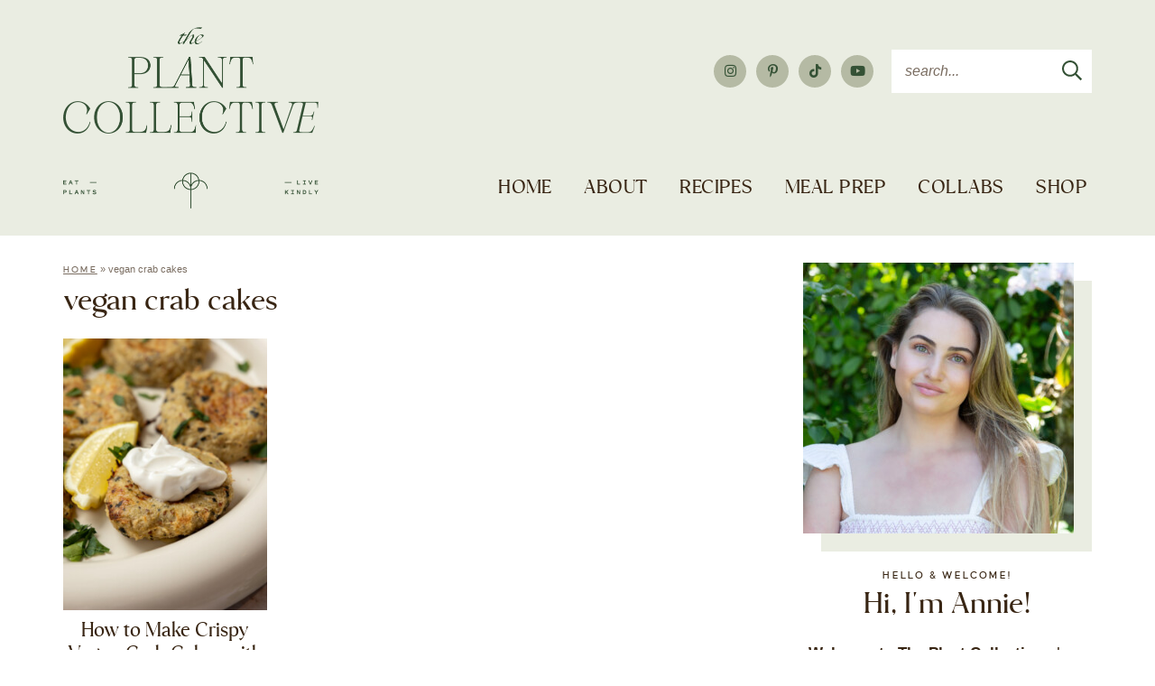

--- FILE ---
content_type: text/html; charset=UTF-8
request_url: https://theplantcollective.co/tag/vegan-crab-cakes/
body_size: 16748
content:
<!DOCTYPE html>
<html lang="en-US">
<head>
<meta charset="UTF-8" />
<meta name="viewport" content="width=device-width, initial-scale=1" />
<link rel="profile" href="https://gmpg.org/xfn/11" />

<meta name='robots' content='index, follow, max-image-preview:large, max-snippet:-1, max-video-preview:-1' />
	<style>img:is([sizes="auto" i], [sizes^="auto," i]) { contain-intrinsic-size: 3000px 1500px }</style>
	
	<!-- This site is optimized with the Yoast SEO Premium plugin v25.6 (Yoast SEO v26.7) - https://yoast.com/wordpress/plugins/seo/ -->
	<title>vegan crab cakes Archives - The Plant Collective</title>
	<link rel="canonical" href="https://theplantcollective.co/tag/vegan-crab-cakes/" />
	<meta property="og:locale" content="en_US" />
	<meta property="og:type" content="article" />
	<meta property="og:title" content="vegan crab cakes Archives" />
	<meta property="og:url" content="https://theplantcollective.co/tag/vegan-crab-cakes/" />
	<meta property="og:site_name" content="The Plant Collective" />
	<meta name="twitter:card" content="summary_large_image" />
	<script type="application/ld+json" class="yoast-schema-graph">{"@context":"https://schema.org","@graph":[{"@type":"CollectionPage","@id":"https://theplantcollective.co/tag/vegan-crab-cakes/","url":"https://theplantcollective.co/tag/vegan-crab-cakes/","name":"vegan crab cakes Archives - The Plant Collective","isPartOf":{"@id":"https://theplantcollective.co/#website"},"primaryImageOfPage":{"@id":"https://theplantcollective.co/tag/vegan-crab-cakes/#primaryimage"},"image":{"@id":"https://theplantcollective.co/tag/vegan-crab-cakes/#primaryimage"},"thumbnailUrl":"https://theplantcollective.co/wp-content/uploads/2021/08/crab-cakes-04.jpg","breadcrumb":{"@id":"https://theplantcollective.co/tag/vegan-crab-cakes/#breadcrumb"},"inLanguage":"en-US"},{"@type":"ImageObject","inLanguage":"en-US","@id":"https://theplantcollective.co/tag/vegan-crab-cakes/#primaryimage","url":"https://theplantcollective.co/wp-content/uploads/2021/08/crab-cakes-04.jpg","contentUrl":"https://theplantcollective.co/wp-content/uploads/2021/08/crab-cakes-04.jpg","width":971,"height":1456,"caption":"crab cakes-04"},{"@type":"BreadcrumbList","@id":"https://theplantcollective.co/tag/vegan-crab-cakes/#breadcrumb","itemListElement":[{"@type":"ListItem","position":1,"name":"Home","item":"https://theplantcollective.co/"},{"@type":"ListItem","position":2,"name":"vegan crab cakes"}]},{"@type":"WebSite","@id":"https://theplantcollective.co/#website","url":"https://theplantcollective.co/","name":"The Plant Collective","description":"Plant-Based Living","publisher":{"@id":"https://theplantcollective.co/#organization"},"potentialAction":[{"@type":"SearchAction","target":{"@type":"EntryPoint","urlTemplate":"https://theplantcollective.co/?s={search_term_string}"},"query-input":{"@type":"PropertyValueSpecification","valueRequired":true,"valueName":"search_term_string"}}],"inLanguage":"en-US"},{"@type":"Organization","@id":"https://theplantcollective.co/#organization","name":"The Plant Collective","url":"https://theplantcollective.co/","logo":{"@type":"ImageObject","inLanguage":"en-US","@id":"https://theplantcollective.co/#/schema/logo/image/","url":"","contentUrl":"","caption":"The Plant Collective"},"image":{"@id":"https://theplantcollective.co/#/schema/logo/image/"},"sameAs":["https://www.facebook.com/Plant-Collective-115035460141649","https://www.pinterest.com/theplantcollective/","https://www.youtube.com/channel/UCyDr0h55C3SLnu-1zM7K10w"]}]}</script>
	<!-- / Yoast SEO Premium plugin. -->


<link rel='dns-prefetch' href='//www.googletagmanager.com' />
<link rel='dns-prefetch' href='//pagead2.googlesyndication.com' />
<link rel="alternate" type="application/rss+xml" title="The Plant Collective &raquo; vegan crab cakes Tag Feed" href="https://theplantcollective.co/tag/vegan-crab-cakes/feed/" />
<script>(()=>{"use strict";const e=[400,500,600,700,800,900],t=e=>`wprm-min-${e}`,n=e=>`wprm-max-${e}`,s=new Set,o="ResizeObserver"in window,r=o?new ResizeObserver((e=>{for(const t of e)c(t.target)})):null,i=.5/(window.devicePixelRatio||1);function c(s){const o=s.getBoundingClientRect().width||0;for(let r=0;r<e.length;r++){const c=e[r],a=o<=c+i;o>c+i?s.classList.add(t(c)):s.classList.remove(t(c)),a?s.classList.add(n(c)):s.classList.remove(n(c))}}function a(e){s.has(e)||(s.add(e),r&&r.observe(e),c(e))}!function(e=document){e.querySelectorAll(".wprm-recipe").forEach(a)}();if(new MutationObserver((e=>{for(const t of e)for(const e of t.addedNodes)e instanceof Element&&(e.matches?.(".wprm-recipe")&&a(e),e.querySelectorAll?.(".wprm-recipe").forEach(a))})).observe(document.documentElement,{childList:!0,subtree:!0}),!o){let e=0;addEventListener("resize",(()=>{e&&cancelAnimationFrame(e),e=requestAnimationFrame((()=>s.forEach(c)))}),{passive:!0})}})();</script>		<!-- This site uses the Google Analytics by MonsterInsights plugin v9.11.1 - Using Analytics tracking - https://www.monsterinsights.com/ -->
							<script src="//www.googletagmanager.com/gtag/js?id=G-ZP20DX156S"  data-cfasync="false" data-wpfc-render="false" type="text/javascript" async></script>
			<script data-cfasync="false" data-wpfc-render="false" type="text/javascript">
				var mi_version = '9.11.1';
				var mi_track_user = true;
				var mi_no_track_reason = '';
								var MonsterInsightsDefaultLocations = {"page_location":"https:\/\/theplantcollective.co\/tag\/vegan-crab-cakes\/"};
								MonsterInsightsDefaultLocations.page_location = window.location.href;
								if ( typeof MonsterInsightsPrivacyGuardFilter === 'function' ) {
					var MonsterInsightsLocations = (typeof MonsterInsightsExcludeQuery === 'object') ? MonsterInsightsPrivacyGuardFilter( MonsterInsightsExcludeQuery ) : MonsterInsightsPrivacyGuardFilter( MonsterInsightsDefaultLocations );
				} else {
					var MonsterInsightsLocations = (typeof MonsterInsightsExcludeQuery === 'object') ? MonsterInsightsExcludeQuery : MonsterInsightsDefaultLocations;
				}

								var disableStrs = [
										'ga-disable-G-ZP20DX156S',
									];

				/* Function to detect opted out users */
				function __gtagTrackerIsOptedOut() {
					for (var index = 0; index < disableStrs.length; index++) {
						if (document.cookie.indexOf(disableStrs[index] + '=true') > -1) {
							return true;
						}
					}

					return false;
				}

				/* Disable tracking if the opt-out cookie exists. */
				if (__gtagTrackerIsOptedOut()) {
					for (var index = 0; index < disableStrs.length; index++) {
						window[disableStrs[index]] = true;
					}
				}

				/* Opt-out function */
				function __gtagTrackerOptout() {
					for (var index = 0; index < disableStrs.length; index++) {
						document.cookie = disableStrs[index] + '=true; expires=Thu, 31 Dec 2099 23:59:59 UTC; path=/';
						window[disableStrs[index]] = true;
					}
				}

				if ('undefined' === typeof gaOptout) {
					function gaOptout() {
						__gtagTrackerOptout();
					}
				}
								window.dataLayer = window.dataLayer || [];

				window.MonsterInsightsDualTracker = {
					helpers: {},
					trackers: {},
				};
				if (mi_track_user) {
					function __gtagDataLayer() {
						dataLayer.push(arguments);
					}

					function __gtagTracker(type, name, parameters) {
						if (!parameters) {
							parameters = {};
						}

						if (parameters.send_to) {
							__gtagDataLayer.apply(null, arguments);
							return;
						}

						if (type === 'event') {
														parameters.send_to = monsterinsights_frontend.v4_id;
							var hookName = name;
							if (typeof parameters['event_category'] !== 'undefined') {
								hookName = parameters['event_category'] + ':' + name;
							}

							if (typeof MonsterInsightsDualTracker.trackers[hookName] !== 'undefined') {
								MonsterInsightsDualTracker.trackers[hookName](parameters);
							} else {
								__gtagDataLayer('event', name, parameters);
							}
							
						} else {
							__gtagDataLayer.apply(null, arguments);
						}
					}

					__gtagTracker('js', new Date());
					__gtagTracker('set', {
						'developer_id.dZGIzZG': true,
											});
					if ( MonsterInsightsLocations.page_location ) {
						__gtagTracker('set', MonsterInsightsLocations);
					}
										__gtagTracker('config', 'G-ZP20DX156S', {"forceSSL":"true","link_attribution":"true"} );
										window.gtag = __gtagTracker;										(function () {
						/* https://developers.google.com/analytics/devguides/collection/analyticsjs/ */
						/* ga and __gaTracker compatibility shim. */
						var noopfn = function () {
							return null;
						};
						var newtracker = function () {
							return new Tracker();
						};
						var Tracker = function () {
							return null;
						};
						var p = Tracker.prototype;
						p.get = noopfn;
						p.set = noopfn;
						p.send = function () {
							var args = Array.prototype.slice.call(arguments);
							args.unshift('send');
							__gaTracker.apply(null, args);
						};
						var __gaTracker = function () {
							var len = arguments.length;
							if (len === 0) {
								return;
							}
							var f = arguments[len - 1];
							if (typeof f !== 'object' || f === null || typeof f.hitCallback !== 'function') {
								if ('send' === arguments[0]) {
									var hitConverted, hitObject = false, action;
									if ('event' === arguments[1]) {
										if ('undefined' !== typeof arguments[3]) {
											hitObject = {
												'eventAction': arguments[3],
												'eventCategory': arguments[2],
												'eventLabel': arguments[4],
												'value': arguments[5] ? arguments[5] : 1,
											}
										}
									}
									if ('pageview' === arguments[1]) {
										if ('undefined' !== typeof arguments[2]) {
											hitObject = {
												'eventAction': 'page_view',
												'page_path': arguments[2],
											}
										}
									}
									if (typeof arguments[2] === 'object') {
										hitObject = arguments[2];
									}
									if (typeof arguments[5] === 'object') {
										Object.assign(hitObject, arguments[5]);
									}
									if ('undefined' !== typeof arguments[1].hitType) {
										hitObject = arguments[1];
										if ('pageview' === hitObject.hitType) {
											hitObject.eventAction = 'page_view';
										}
									}
									if (hitObject) {
										action = 'timing' === arguments[1].hitType ? 'timing_complete' : hitObject.eventAction;
										hitConverted = mapArgs(hitObject);
										__gtagTracker('event', action, hitConverted);
									}
								}
								return;
							}

							function mapArgs(args) {
								var arg, hit = {};
								var gaMap = {
									'eventCategory': 'event_category',
									'eventAction': 'event_action',
									'eventLabel': 'event_label',
									'eventValue': 'event_value',
									'nonInteraction': 'non_interaction',
									'timingCategory': 'event_category',
									'timingVar': 'name',
									'timingValue': 'value',
									'timingLabel': 'event_label',
									'page': 'page_path',
									'location': 'page_location',
									'title': 'page_title',
									'referrer' : 'page_referrer',
								};
								for (arg in args) {
																		if (!(!args.hasOwnProperty(arg) || !gaMap.hasOwnProperty(arg))) {
										hit[gaMap[arg]] = args[arg];
									} else {
										hit[arg] = args[arg];
									}
								}
								return hit;
							}

							try {
								f.hitCallback();
							} catch (ex) {
							}
						};
						__gaTracker.create = newtracker;
						__gaTracker.getByName = newtracker;
						__gaTracker.getAll = function () {
							return [];
						};
						__gaTracker.remove = noopfn;
						__gaTracker.loaded = true;
						window['__gaTracker'] = __gaTracker;
					})();
									} else {
										console.log("");
					(function () {
						function __gtagTracker() {
							return null;
						}

						window['__gtagTracker'] = __gtagTracker;
						window['gtag'] = __gtagTracker;
					})();
									}
			</script>
							<!-- / Google Analytics by MonsterInsights -->
		<script type="text/javascript">
/* <![CDATA[ */
window._wpemojiSettings = {"baseUrl":"https:\/\/s.w.org\/images\/core\/emoji\/16.0.1\/72x72\/","ext":".png","svgUrl":"https:\/\/s.w.org\/images\/core\/emoji\/16.0.1\/svg\/","svgExt":".svg","source":{"concatemoji":"https:\/\/theplantcollective.co\/wp-includes\/js\/wp-emoji-release.min.js?ver=6.8.3"}};
/*! This file is auto-generated */
!function(s,n){var o,i,e;function c(e){try{var t={supportTests:e,timestamp:(new Date).valueOf()};sessionStorage.setItem(o,JSON.stringify(t))}catch(e){}}function p(e,t,n){e.clearRect(0,0,e.canvas.width,e.canvas.height),e.fillText(t,0,0);var t=new Uint32Array(e.getImageData(0,0,e.canvas.width,e.canvas.height).data),a=(e.clearRect(0,0,e.canvas.width,e.canvas.height),e.fillText(n,0,0),new Uint32Array(e.getImageData(0,0,e.canvas.width,e.canvas.height).data));return t.every(function(e,t){return e===a[t]})}function u(e,t){e.clearRect(0,0,e.canvas.width,e.canvas.height),e.fillText(t,0,0);for(var n=e.getImageData(16,16,1,1),a=0;a<n.data.length;a++)if(0!==n.data[a])return!1;return!0}function f(e,t,n,a){switch(t){case"flag":return n(e,"\ud83c\udff3\ufe0f\u200d\u26a7\ufe0f","\ud83c\udff3\ufe0f\u200b\u26a7\ufe0f")?!1:!n(e,"\ud83c\udde8\ud83c\uddf6","\ud83c\udde8\u200b\ud83c\uddf6")&&!n(e,"\ud83c\udff4\udb40\udc67\udb40\udc62\udb40\udc65\udb40\udc6e\udb40\udc67\udb40\udc7f","\ud83c\udff4\u200b\udb40\udc67\u200b\udb40\udc62\u200b\udb40\udc65\u200b\udb40\udc6e\u200b\udb40\udc67\u200b\udb40\udc7f");case"emoji":return!a(e,"\ud83e\udedf")}return!1}function g(e,t,n,a){var r="undefined"!=typeof WorkerGlobalScope&&self instanceof WorkerGlobalScope?new OffscreenCanvas(300,150):s.createElement("canvas"),o=r.getContext("2d",{willReadFrequently:!0}),i=(o.textBaseline="top",o.font="600 32px Arial",{});return e.forEach(function(e){i[e]=t(o,e,n,a)}),i}function t(e){var t=s.createElement("script");t.src=e,t.defer=!0,s.head.appendChild(t)}"undefined"!=typeof Promise&&(o="wpEmojiSettingsSupports",i=["flag","emoji"],n.supports={everything:!0,everythingExceptFlag:!0},e=new Promise(function(e){s.addEventListener("DOMContentLoaded",e,{once:!0})}),new Promise(function(t){var n=function(){try{var e=JSON.parse(sessionStorage.getItem(o));if("object"==typeof e&&"number"==typeof e.timestamp&&(new Date).valueOf()<e.timestamp+604800&&"object"==typeof e.supportTests)return e.supportTests}catch(e){}return null}();if(!n){if("undefined"!=typeof Worker&&"undefined"!=typeof OffscreenCanvas&&"undefined"!=typeof URL&&URL.createObjectURL&&"undefined"!=typeof Blob)try{var e="postMessage("+g.toString()+"("+[JSON.stringify(i),f.toString(),p.toString(),u.toString()].join(",")+"));",a=new Blob([e],{type:"text/javascript"}),r=new Worker(URL.createObjectURL(a),{name:"wpTestEmojiSupports"});return void(r.onmessage=function(e){c(n=e.data),r.terminate(),t(n)})}catch(e){}c(n=g(i,f,p,u))}t(n)}).then(function(e){for(var t in e)n.supports[t]=e[t],n.supports.everything=n.supports.everything&&n.supports[t],"flag"!==t&&(n.supports.everythingExceptFlag=n.supports.everythingExceptFlag&&n.supports[t]);n.supports.everythingExceptFlag=n.supports.everythingExceptFlag&&!n.supports.flag,n.DOMReady=!1,n.readyCallback=function(){n.DOMReady=!0}}).then(function(){return e}).then(function(){var e;n.supports.everything||(n.readyCallback(),(e=n.source||{}).concatemoji?t(e.concatemoji):e.wpemoji&&e.twemoji&&(t(e.twemoji),t(e.wpemoji)))}))}((window,document),window._wpemojiSettings);
/* ]]> */
</script>
<style id='wp-emoji-styles-inline-css' type='text/css'>

	img.wp-smiley, img.emoji {
		display: inline !important;
		border: none !important;
		box-shadow: none !important;
		height: 1em !important;
		width: 1em !important;
		margin: 0 0.07em !important;
		vertical-align: -0.1em !important;
		background: none !important;
		padding: 0 !important;
	}
</style>
<link rel='stylesheet' id='wp-block-library-css' href='https://theplantcollective.co/wp-includes/css/dist/block-library/style.min.css?ver=6.8.3' type='text/css' media='all' />
<style id='classic-theme-styles-inline-css' type='text/css'>
/*! This file is auto-generated */
.wp-block-button__link{color:#fff;background-color:#32373c;border-radius:9999px;box-shadow:none;text-decoration:none;padding:calc(.667em + 2px) calc(1.333em + 2px);font-size:1.125em}.wp-block-file__button{background:#32373c;color:#fff;text-decoration:none}
</style>
<link rel='stylesheet' id='wprm-public-css' href='https://theplantcollective.co/wp-content/plugins/wp-recipe-maker/dist/public-modern.css?ver=10.3.2' type='text/css' media='all' />
<style id='global-styles-inline-css' type='text/css'>
:root{--wp--preset--aspect-ratio--square: 1;--wp--preset--aspect-ratio--4-3: 4/3;--wp--preset--aspect-ratio--3-4: 3/4;--wp--preset--aspect-ratio--3-2: 3/2;--wp--preset--aspect-ratio--2-3: 2/3;--wp--preset--aspect-ratio--16-9: 16/9;--wp--preset--aspect-ratio--9-16: 9/16;--wp--preset--color--black: #382513;--wp--preset--color--cyan-bluish-gray: #abb8c3;--wp--preset--color--white: #ffffff;--wp--preset--color--pale-pink: #f78da7;--wp--preset--color--vivid-red: #cf2e2e;--wp--preset--color--luminous-vivid-orange: #ff6900;--wp--preset--color--luminous-vivid-amber: #fcb900;--wp--preset--color--light-green-cyan: #7bdcb5;--wp--preset--color--vivid-green-cyan: #00d084;--wp--preset--color--pale-cyan-blue: #8ed1fc;--wp--preset--color--vivid-cyan-blue: #0693e3;--wp--preset--color--vivid-purple: #9b51e0;--wp--preset--color--darkgreen: #345135;--wp--preset--color--green: #b5baa4;--wp--preset--color--medgreen: #d8dbcd;--wp--preset--color--lightgreen: #eaede2;--wp--preset--color--taupe: #efede8;--wp--preset--color--gray: #7a6d61;--wp--preset--color--pattern: #fdfdfc;--wp--preset--gradient--vivid-cyan-blue-to-vivid-purple: linear-gradient(135deg,rgba(6,147,227,1) 0%,rgb(155,81,224) 100%);--wp--preset--gradient--light-green-cyan-to-vivid-green-cyan: linear-gradient(135deg,rgb(122,220,180) 0%,rgb(0,208,130) 100%);--wp--preset--gradient--luminous-vivid-amber-to-luminous-vivid-orange: linear-gradient(135deg,rgba(252,185,0,1) 0%,rgba(255,105,0,1) 100%);--wp--preset--gradient--luminous-vivid-orange-to-vivid-red: linear-gradient(135deg,rgba(255,105,0,1) 0%,rgb(207,46,46) 100%);--wp--preset--gradient--very-light-gray-to-cyan-bluish-gray: linear-gradient(135deg,rgb(238,238,238) 0%,rgb(169,184,195) 100%);--wp--preset--gradient--cool-to-warm-spectrum: linear-gradient(135deg,rgb(74,234,220) 0%,rgb(151,120,209) 20%,rgb(207,42,186) 40%,rgb(238,44,130) 60%,rgb(251,105,98) 80%,rgb(254,248,76) 100%);--wp--preset--gradient--blush-light-purple: linear-gradient(135deg,rgb(255,206,236) 0%,rgb(152,150,240) 100%);--wp--preset--gradient--blush-bordeaux: linear-gradient(135deg,rgb(254,205,165) 0%,rgb(254,45,45) 50%,rgb(107,0,62) 100%);--wp--preset--gradient--luminous-dusk: linear-gradient(135deg,rgb(255,203,112) 0%,rgb(199,81,192) 50%,rgb(65,88,208) 100%);--wp--preset--gradient--pale-ocean: linear-gradient(135deg,rgb(255,245,203) 0%,rgb(182,227,212) 50%,rgb(51,167,181) 100%);--wp--preset--gradient--electric-grass: linear-gradient(135deg,rgb(202,248,128) 0%,rgb(113,206,126) 100%);--wp--preset--gradient--midnight: linear-gradient(135deg,rgb(2,3,129) 0%,rgb(40,116,252) 100%);--wp--preset--font-size--small: 13px;--wp--preset--font-size--medium: 20px;--wp--preset--font-size--large: 36px;--wp--preset--font-size--x-large: 42px;--wp--preset--spacing--20: 0.44rem;--wp--preset--spacing--30: 0.67rem;--wp--preset--spacing--40: 1rem;--wp--preset--spacing--50: 1.5rem;--wp--preset--spacing--60: 2.25rem;--wp--preset--spacing--70: 3.38rem;--wp--preset--spacing--80: 5.06rem;--wp--preset--shadow--natural: 6px 6px 9px rgba(0, 0, 0, 0.2);--wp--preset--shadow--deep: 12px 12px 50px rgba(0, 0, 0, 0.4);--wp--preset--shadow--sharp: 6px 6px 0px rgba(0, 0, 0, 0.2);--wp--preset--shadow--outlined: 6px 6px 0px -3px rgba(255, 255, 255, 1), 6px 6px rgba(0, 0, 0, 1);--wp--preset--shadow--crisp: 6px 6px 0px rgba(0, 0, 0, 1);}:where(.is-layout-flex){gap: 0.5em;}:where(.is-layout-grid){gap: 0.5em;}body .is-layout-flex{display: flex;}.is-layout-flex{flex-wrap: wrap;align-items: center;}.is-layout-flex > :is(*, div){margin: 0;}body .is-layout-grid{display: grid;}.is-layout-grid > :is(*, div){margin: 0;}:where(.wp-block-columns.is-layout-flex){gap: 2em;}:where(.wp-block-columns.is-layout-grid){gap: 2em;}:where(.wp-block-post-template.is-layout-flex){gap: 1.25em;}:where(.wp-block-post-template.is-layout-grid){gap: 1.25em;}.has-black-color{color: var(--wp--preset--color--black) !important;}.has-cyan-bluish-gray-color{color: var(--wp--preset--color--cyan-bluish-gray) !important;}.has-white-color{color: var(--wp--preset--color--white) !important;}.has-pale-pink-color{color: var(--wp--preset--color--pale-pink) !important;}.has-vivid-red-color{color: var(--wp--preset--color--vivid-red) !important;}.has-luminous-vivid-orange-color{color: var(--wp--preset--color--luminous-vivid-orange) !important;}.has-luminous-vivid-amber-color{color: var(--wp--preset--color--luminous-vivid-amber) !important;}.has-light-green-cyan-color{color: var(--wp--preset--color--light-green-cyan) !important;}.has-vivid-green-cyan-color{color: var(--wp--preset--color--vivid-green-cyan) !important;}.has-pale-cyan-blue-color{color: var(--wp--preset--color--pale-cyan-blue) !important;}.has-vivid-cyan-blue-color{color: var(--wp--preset--color--vivid-cyan-blue) !important;}.has-vivid-purple-color{color: var(--wp--preset--color--vivid-purple) !important;}.has-black-background-color{background-color: var(--wp--preset--color--black) !important;}.has-cyan-bluish-gray-background-color{background-color: var(--wp--preset--color--cyan-bluish-gray) !important;}.has-white-background-color{background-color: var(--wp--preset--color--white) !important;}.has-pale-pink-background-color{background-color: var(--wp--preset--color--pale-pink) !important;}.has-vivid-red-background-color{background-color: var(--wp--preset--color--vivid-red) !important;}.has-luminous-vivid-orange-background-color{background-color: var(--wp--preset--color--luminous-vivid-orange) !important;}.has-luminous-vivid-amber-background-color{background-color: var(--wp--preset--color--luminous-vivid-amber) !important;}.has-light-green-cyan-background-color{background-color: var(--wp--preset--color--light-green-cyan) !important;}.has-vivid-green-cyan-background-color{background-color: var(--wp--preset--color--vivid-green-cyan) !important;}.has-pale-cyan-blue-background-color{background-color: var(--wp--preset--color--pale-cyan-blue) !important;}.has-vivid-cyan-blue-background-color{background-color: var(--wp--preset--color--vivid-cyan-blue) !important;}.has-vivid-purple-background-color{background-color: var(--wp--preset--color--vivid-purple) !important;}.has-black-border-color{border-color: var(--wp--preset--color--black) !important;}.has-cyan-bluish-gray-border-color{border-color: var(--wp--preset--color--cyan-bluish-gray) !important;}.has-white-border-color{border-color: var(--wp--preset--color--white) !important;}.has-pale-pink-border-color{border-color: var(--wp--preset--color--pale-pink) !important;}.has-vivid-red-border-color{border-color: var(--wp--preset--color--vivid-red) !important;}.has-luminous-vivid-orange-border-color{border-color: var(--wp--preset--color--luminous-vivid-orange) !important;}.has-luminous-vivid-amber-border-color{border-color: var(--wp--preset--color--luminous-vivid-amber) !important;}.has-light-green-cyan-border-color{border-color: var(--wp--preset--color--light-green-cyan) !important;}.has-vivid-green-cyan-border-color{border-color: var(--wp--preset--color--vivid-green-cyan) !important;}.has-pale-cyan-blue-border-color{border-color: var(--wp--preset--color--pale-cyan-blue) !important;}.has-vivid-cyan-blue-border-color{border-color: var(--wp--preset--color--vivid-cyan-blue) !important;}.has-vivid-purple-border-color{border-color: var(--wp--preset--color--vivid-purple) !important;}.has-vivid-cyan-blue-to-vivid-purple-gradient-background{background: var(--wp--preset--gradient--vivid-cyan-blue-to-vivid-purple) !important;}.has-light-green-cyan-to-vivid-green-cyan-gradient-background{background: var(--wp--preset--gradient--light-green-cyan-to-vivid-green-cyan) !important;}.has-luminous-vivid-amber-to-luminous-vivid-orange-gradient-background{background: var(--wp--preset--gradient--luminous-vivid-amber-to-luminous-vivid-orange) !important;}.has-luminous-vivid-orange-to-vivid-red-gradient-background{background: var(--wp--preset--gradient--luminous-vivid-orange-to-vivid-red) !important;}.has-very-light-gray-to-cyan-bluish-gray-gradient-background{background: var(--wp--preset--gradient--very-light-gray-to-cyan-bluish-gray) !important;}.has-cool-to-warm-spectrum-gradient-background{background: var(--wp--preset--gradient--cool-to-warm-spectrum) !important;}.has-blush-light-purple-gradient-background{background: var(--wp--preset--gradient--blush-light-purple) !important;}.has-blush-bordeaux-gradient-background{background: var(--wp--preset--gradient--blush-bordeaux) !important;}.has-luminous-dusk-gradient-background{background: var(--wp--preset--gradient--luminous-dusk) !important;}.has-pale-ocean-gradient-background{background: var(--wp--preset--gradient--pale-ocean) !important;}.has-electric-grass-gradient-background{background: var(--wp--preset--gradient--electric-grass) !important;}.has-midnight-gradient-background{background: var(--wp--preset--gradient--midnight) !important;}.has-small-font-size{font-size: var(--wp--preset--font-size--small) !important;}.has-medium-font-size{font-size: var(--wp--preset--font-size--medium) !important;}.has-large-font-size{font-size: var(--wp--preset--font-size--large) !important;}.has-x-large-font-size{font-size: var(--wp--preset--font-size--x-large) !important;}
:where(.wp-block-post-template.is-layout-flex){gap: 1.25em;}:where(.wp-block-post-template.is-layout-grid){gap: 1.25em;}
:where(.wp-block-columns.is-layout-flex){gap: 2em;}:where(.wp-block-columns.is-layout-grid){gap: 2em;}
:root :where(.wp-block-pullquote){font-size: 1.5em;line-height: 1.6;}
</style>
<link rel='stylesheet' id='woocommerce-layout-css' href='https://theplantcollective.co/wp-content/plugins/woocommerce/assets/css/woocommerce-layout.css?ver=9.9.5' type='text/css' media='all' />
<link rel='stylesheet' id='woocommerce-smallscreen-css' href='https://theplantcollective.co/wp-content/plugins/woocommerce/assets/css/woocommerce-smallscreen.css?ver=9.9.5' type='text/css' media='only screen and (max-width: 768px)' />
<link rel='stylesheet' id='woocommerce-general-css' href='https://theplantcollective.co/wp-content/plugins/woocommerce/assets/css/woocommerce.css?ver=9.9.5' type='text/css' media='all' />
<style id='woocommerce-inline-inline-css' type='text/css'>
.woocommerce form .form-row .required { visibility: visible; }
</style>
<link rel='stylesheet' id='brands-styles-css' href='https://theplantcollective.co/wp-content/plugins/woocommerce/assets/css/brands.css?ver=9.9.5' type='text/css' media='all' />
<link rel='stylesheet' id='font-awesome-css' href='https://theplantcollective.co/wp-content/themes/theplantcollective/fontawesome-subset/css/all.css?ver=1.0.0' type='text/css' media='all' />
<link rel='stylesheet' id='custom-style-css' href='https://theplantcollective.co/wp-content/themes/theplantcollective/style.css?ver=1.01' type='text/css' media='all' />
<link rel='stylesheet' id='responsive-style-css' href='https://theplantcollective.co/wp-content/themes/theplantcollective/responsive.css?ver=1.01' type='text/css' media='all' />
<link rel='stylesheet' id='custom-mobile-header-style-css' href='https://theplantcollective.co/wp-content/themes/theplantcollective/mobile-header/mobile-header-style.css?ver=1768780496' type='text/css' media='all' />
<script type="text/javascript" src="https://theplantcollective.co/wp-content/plugins/google-analytics-for-wordpress/assets/js/frontend-gtag.min.js?ver=9.11.1" id="monsterinsights-frontend-script-js" async="async" data-wp-strategy="async"></script>
<script data-cfasync="false" data-wpfc-render="false" type="text/javascript" id='monsterinsights-frontend-script-js-extra'>/* <![CDATA[ */
var monsterinsights_frontend = {"js_events_tracking":"true","download_extensions":"doc,pdf,ppt,zip,xls,docx,pptx,xlsx","inbound_paths":"[{\"path\":\"\\\/go\\\/\",\"label\":\"affiliate\"},{\"path\":\"\\\/recommend\\\/\",\"label\":\"affiliate\"}]","home_url":"https:\/\/theplantcollective.co","hash_tracking":"false","v4_id":"G-ZP20DX156S"};/* ]]> */
</script>
<script type="text/javascript" src="https://theplantcollective.co/wp-includes/js/jquery/jquery.min.js?ver=3.7.1" id="jquery-core-js"></script>
<script type="text/javascript" src="https://theplantcollective.co/wp-includes/js/jquery/jquery-migrate.min.js?ver=3.4.1" id="jquery-migrate-js"></script>
<script type="text/javascript" src="https://theplantcollective.co/wp-content/plugins/woocommerce/assets/js/jquery-blockui/jquery.blockUI.min.js?ver=2.7.0-wc.9.9.5" id="jquery-blockui-js" data-wp-strategy="defer"></script>
<script type="text/javascript" id="wc-add-to-cart-js-extra">
/* <![CDATA[ */
var wc_add_to_cart_params = {"ajax_url":"\/wp-admin\/admin-ajax.php","wc_ajax_url":"\/?wc-ajax=%%endpoint%%","i18n_view_cart":"View cart","cart_url":"https:\/\/theplantcollective.co","is_cart":"","cart_redirect_after_add":"no"};
/* ]]> */
</script>
<script type="text/javascript" src="https://theplantcollective.co/wp-content/plugins/woocommerce/assets/js/frontend/add-to-cart.min.js?ver=9.9.5" id="wc-add-to-cart-js" defer="defer" data-wp-strategy="defer"></script>
<script type="text/javascript" src="https://theplantcollective.co/wp-content/plugins/woocommerce/assets/js/js-cookie/js.cookie.min.js?ver=2.1.4-wc.9.9.5" id="js-cookie-js" data-wp-strategy="defer"></script>

<!-- Google tag (gtag.js) snippet added by Site Kit -->

<!-- Google Analytics snippet added by Site Kit -->
<script type="text/javascript" src="https://www.googletagmanager.com/gtag/js?id=GT-K8D5B5W" id="google_gtagjs-js" async></script>
<script type="text/javascript" id="google_gtagjs-js-after">
/* <![CDATA[ */
window.dataLayer = window.dataLayer || [];function gtag(){dataLayer.push(arguments);}
gtag("set","linker",{"domains":["theplantcollective.co"]});
gtag("js", new Date());
gtag("set", "developer_id.dZTNiMT", true);
gtag("config", "GT-K8D5B5W");
 window._googlesitekit = window._googlesitekit || {}; window._googlesitekit.throttledEvents = []; window._googlesitekit.gtagEvent = (name, data) => { var key = JSON.stringify( { name, data } ); if ( !! window._googlesitekit.throttledEvents[ key ] ) { return; } window._googlesitekit.throttledEvents[ key ] = true; setTimeout( () => { delete window._googlesitekit.throttledEvents[ key ]; }, 5 ); gtag( "event", name, { ...data, event_source: "site-kit" } ); }; 
/* ]]> */
</script>

<!-- End Google tag (gtag.js) snippet added by Site Kit -->
<link rel="https://api.w.org/" href="https://theplantcollective.co/wp-json/" /><link rel="alternate" title="JSON" type="application/json" href="https://theplantcollective.co/wp-json/wp/v2/tags/475" /><link rel="EditURI" type="application/rsd+xml" title="RSD" href="https://theplantcollective.co/xmlrpc.php?rsd" />
<meta name="generator" content="Site Kit by Google 1.155.0" /><style type="text/css"> .tippy-box[data-theme~="wprm"] { background-color: #333333; color: #FFFFFF; } .tippy-box[data-theme~="wprm"][data-placement^="top"] > .tippy-arrow::before { border-top-color: #333333; } .tippy-box[data-theme~="wprm"][data-placement^="bottom"] > .tippy-arrow::before { border-bottom-color: #333333; } .tippy-box[data-theme~="wprm"][data-placement^="left"] > .tippy-arrow::before { border-left-color: #333333; } .tippy-box[data-theme~="wprm"][data-placement^="right"] > .tippy-arrow::before { border-right-color: #333333; } .tippy-box[data-theme~="wprm"] a { color: #FFFFFF; } .wprm-comment-rating svg { width: 20px !important; height: 20px !important; } img.wprm-comment-rating { width: 100px !important; height: 20px !important; } body { --comment-rating-star-color: #b5baa4; } body { --wprm-popup-font-size: 16px; } body { --wprm-popup-background: #ffffff; } body { --wprm-popup-title: #000000; } body { --wprm-popup-content: #444444; } body { --wprm-popup-button-background: #444444; } body { --wprm-popup-button-text: #ffffff; } body { --wprm-popup-accent: #747B2D; }.wprm-recipe-template-compact {
    background-color: #ffffff!important;
    border-width: 0px!important;
  }</style><style type="text/css">.wprm-glossary-term {color: #5A822B;text-decoration: underline;cursor: help;}</style><style type="text/css">.wprm-recipe-template-snippet-basic-buttons {
    font-family: inherit; /* wprm_font_family type=font */
    font-size: 0.9em; /* wprm_font_size type=font_size */
    text-align: center; /* wprm_text_align type=align */
    margin-top: 0px; /* wprm_margin_top type=size */
    margin-bottom: 10px; /* wprm_margin_bottom type=size */
}
.wprm-recipe-template-snippet-basic-buttons a  {
    margin: 5px; /* wprm_margin_button type=size */
    margin: 5px; /* wprm_margin_button type=size */
}

.wprm-recipe-template-snippet-basic-buttons a:first-child {
    margin-left: 0;
}
.wprm-recipe-template-snippet-basic-buttons a:last-child {
    margin-right: 0;
}</style>	<noscript><style>.woocommerce-product-gallery{ opacity: 1 !important; }</style></noscript>
	
<!-- Google AdSense meta tags added by Site Kit -->
<meta name="google-adsense-platform-account" content="ca-host-pub-2644536267352236">
<meta name="google-adsense-platform-domain" content="sitekit.withgoogle.com">
<!-- End Google AdSense meta tags added by Site Kit -->

<!-- Google AdSense snippet added by Site Kit -->
<script type="text/javascript" async="async" src="https://pagead2.googlesyndication.com/pagead/js/adsbygoogle.js?client=ca-pub-9619069764933762&amp;host=ca-host-pub-2644536267352236" crossorigin="anonymous"></script>

<!-- End Google AdSense snippet added by Site Kit -->
<link rel="icon" href="https://theplantcollective.co/wp-content/uploads/2021/12/cropped-Favicon-2-32x32.png" sizes="32x32" />
<link rel="icon" href="https://theplantcollective.co/wp-content/uploads/2021/12/cropped-Favicon-2-192x192.png" sizes="192x192" />
<link rel="apple-touch-icon" href="https://theplantcollective.co/wp-content/uploads/2021/12/cropped-Favicon-2-180x180.png" />
<meta name="msapplication-TileImage" content="https://theplantcollective.co/wp-content/uploads/2021/12/cropped-Favicon-2-270x270.png" />
		<style type="text/css" id="wp-custom-css">
			/* Container Styling */
.recipe-carousel-container {
    display: flex;
    align-items: center;
    position: relative;
    padding: 10px 0;
    max-width: 100%; /* Ensures the carousel doesn’t overflow */
    overflow: hidden; /* Hides extra blank space outside the carousel */
}

/* Carousel Styling */
.recipe-carousel {
    display: flex;
    gap: 20px; /* Space between items */
    overflow-x: auto; /* Enables horizontal scrolling */
    scroll-behavior: smooth; /* Adds smooth scrolling */
    -webkit-overflow-scrolling: touch; /* Improves touch experience on mobile */
}

/* Hide Scrollbar */
.recipe-carousel::-webkit-scrollbar {
    display: none; /* Hides scrollbar in Chrome, Safari, and Edge */
}

.recipe-carousel {
    scrollbar-width: none; /* Hides scrollbar in Firefox */
}

/* Carousel Item Styling */
.recipe-carousel .carousel-item {
    flex: 0 0 calc(33.333% - 20px); /* Each item takes up 1/3 of the visible area */
    display: flex;
    flex-direction: column; /* Stacks image and caption vertically */
    align-items: center; /* Centers both the image and caption */
    padding: 10px 0; /* Consistent spacing for items */
    text-align: center; /* Centers text under images */
}

/* Image Styling */
.recipe-carousel img {
    width: auto; /* Ensures width adapts proportionally */
    height: 200px; /* Ensures consistent height for all images */
    object-fit: contain; /* Prevents distortion */
    border-radius: 5px; /* Adds subtle rounded corners */
    box-shadow: 0 4px 6px rgba(0, 0, 0, 0.1); /* Subtle shadow for images */
    transition: transform 0.2s ease-in-out; /* Smooth hover effect */
}

.recipe-carousel img:hover {
    transform: scale(1.05); /* Slight zoom effect on hover */
}

/* Caption Styling for Multi-Line Text */
.recipe-carousel .carousel-item span {
    font-family: inherit; /* Matches your site’s font */
    font-size: 0.9rem; /* Slightly smaller font for captions */
    color: inherit; /* Matches your theme’s text color */
    margin-top: 5px; /* Adds spacing between image and caption */
    text-align: center; /* Ensures the text is centered */
    line-height: 1.2; /* Adjusts line spacing for multi-line text */
    word-wrap: break-word; /* Breaks long words properly */
}

/* Responsive Adjustments for Mobile */
@media (max-width: 768px) {
    .recipe-carousel .carousel-item {
        flex: 0 0 calc(50% - 20px); /* Show two items per row on smaller screens */
    }

    .recipe-carousel img {
        height: 150px; /* Reduce image height for smaller screens */
    }

    .recipe-carousel .carousel-item span {
        font-size: 0.8rem; /* Slightly smaller text for mobile */
    }
}

/* Arrows Styling */
.carousel-arrow {
    display: flex !important;
    justify-content: center;
    align-items: center;
    background: rgba(255, 255, 255, 0.8); /* Light background for visibility */
    border: 1px solid #ddd; /* Optional border */
    border-radius: 50%;
    width: 40px;
    height: 40px;
    font-size: 1.5rem;
    color: #000;
    cursor: pointer;
    position: absolute;
    top: 50%;
    transform: translateY(-50%);
    z-index: 10;
    box-shadow: 0 4px 6px rgba(0, 0, 0, 0.1);
    transition: background 0.3s ease, color 0.3s ease;
}

.carousel-arrow.left {
    left: 10px;
}

.carousel-arrow.right {
    right: 10px;
}

.carousel-arrow:hover {
    background: rgba(0, 0, 0, 0.8); /* Darker on hover */
    color: #fff; /* White arrow color on hover */
}		</style>
		
<!--Favicon-->
<link rel="apple-touch-icon" sizes="180x180" href="https://theplantcollective.co/wp-content/themes/theplantcollective/favicon/apple-touch-icon.png">
<link rel="icon" type="image/png" sizes="32x32" href="https://theplantcollective.co/wp-content/themes/theplantcollective/favicon/favicon-32x32.png">
<link rel="icon" type="image/png" sizes="16x16" href="https://theplantcollective.co/wp-content/themes/theplantcollective/favicon/favicon-16x16.png">
<link rel="mask-icon" href="https://theplantcollective.co/wp-content/themes/theplantcollective/favicon/safari-pinned-tab.svg" color="#345135">
<meta name="msapplication-TileColor" content="#ffffff">
<meta name="theme-color" content="#ffffff">

<link rel="preload" as="image" href="https://theplantcollective.co/wp-content/themes/theplantcollective/mobile-header/logo-mobile.png" media="(max-width: 800px)">
<link rel="preload" as="image" href="https://theplantcollective.co/wp-content/themes/theplantcollective/images/logo@2x.png" media="(min-width: 800.1px)">

</head>

<body class="archive tag tag-vegan-crab-cakes tag-475 wp-theme-theplantcollective theme-theplantcollective woocommerce-no-js">
<div id="skip"><a href="#content">Skip to Main Content</a></div>

	
	<input type="checkbox" id="custom-mobile-search-trigger" aria-hidden="true" />
	
	<input type="checkbox" id="custom-mobile-header-trigger" aria-hidden="true" />
	
	<div id="custom-mobile-header" class="layout-middle text-dark mh-sticky-true">
		
		<div id="custom-mobile-top-bar" style="background-color: rgba(234,237,226, .98);">
			
			
			<a href="https://theplantcollective.co/" id="custom-mobile-logo-link">
				<img src="https://theplantcollective.co/wp-content/themes/theplantcollective/mobile-header/logo-mobile.png" alt="The Plant Collective" width="238" height="52" data-pin-nopin="true" />
			</a>
			
			<label id="custom-mobile-hamburger" for="custom-mobile-header-trigger">
				<span class="screen-reader-text">Mobile Menu Trigger</span>
				<div id="custom-mobile-hamburger-trigger">
					<span></span>
				</div>
			</label>
			
			<div id="custom-mobile-form-wrapper">
				<form role="search" method="get" class="search-form" action="https://theplantcollective.co/">
    <input type="search" class="search-field search-input" id="s"
        placeholder="search..."
        value="" name="s"
        aria-label="Search Keywords" />

    <button type="submit" class="btn btn-success search-submit" aria-label="Submit">
            <svg xmlns="http://www.w3.org/2000/svg" viewBox="0 0 512 512" width="24" height="24"><path d="M508.5 468.9L387.1 347.5c-2.3-2.3-5.3-3.5-8.5-3.5h-13.2c31.5-36.5 50.6-84 50.6-136C416 93.1 322.9 0 208 0S0 93.1 0 208s93.1 208 208 208c52 0 99.5-19.1 136-50.6v13.2c0 3.2 1.3 6.2 3.5 8.5l121.4 121.4c4.7 4.7 12.3 4.7 17 0l22.6-22.6c4.7-4.7 4.7-12.3 0-17zM208 368c-88.4 0-160-71.6-160-160S119.6 48 208 48s160 71.6 160 160-71.6 160-160 160z"/></svg>
            <span class="screen-reader-text">Search</span>
	</button>
</form>			</div>
			
			<label id="custom-mobile-search" for="custom-mobile-search-trigger" onclick="mobilefocusInput();">
				<span class="screen-reader-text">Mobile Search Trigger</span>
				<svg aria-hidden="true" focusable="false" data-prefix="far" data-icon="search" role="img" xmlns="http://www.w3.org/2000/svg" viewBox="0 0 512 512" class="svg-inline--fa fa-search fa-w-16 fa-2x" width="24" height="24"><path d="M508.5 468.9L387.1 347.5c-2.3-2.3-5.3-3.5-8.5-3.5h-13.2c31.5-36.5 50.6-84 50.6-136C416 93.1 322.9 0 208 0S0 93.1 0 208s93.1 208 208 208c52 0 99.5-19.1 136-50.6v13.2c0 3.2 1.3 6.2 3.5 8.5l121.4 121.4c4.7 4.7 12.3 4.7 17 0l22.6-22.6c4.7-4.7 4.7-12.3 0-17zM208 368c-88.4 0-160-71.6-160-160S119.6 48 208 48s160 71.6 160 160-71.6 160-160 160z" class=""></path></svg>
				<svg aria-hidden="true" focusable="false" data-prefix="fal" data-icon="times" role="img" xmlns="http://www.w3.org/2000/svg" viewBox="0 0 320 512" class="svg-inline--fa fa-times fa-w-10 fa-2x" width="30" height="30"><path d="M193.94 256L296.5 153.44l21.15-21.15c3.12-3.12 3.12-8.19 0-11.31l-22.63-22.63c-3.12-3.12-8.19-3.12-11.31 0L160 222.06 36.29 98.34c-3.12-3.12-8.19-3.12-11.31 0L2.34 120.97c-3.12 3.12-3.12 8.19 0 11.31L126.06 256 2.34 379.71c-3.12 3.12-3.12 8.19 0 11.31l22.63 22.63c3.12 3.12 8.19 3.12 11.31 0L160 289.94 262.56 392.5l21.15 21.15c3.12 3.12 8.19 3.12 11.31 0l22.63-22.63c3.12-3.12 3.12-8.19 0-11.31L193.94 256z" class=""></path></svg>
			</label>
			
		</div>
		
		<div id="custom-mobile-menu-container" style="background-color: rgba(234,237,226, .98);">
				
			<ul id="custom-mobile-menu" class="custom-mobile-menu"><li id="menu-item-1130" class="menu-item menu-item-type-post_type menu-item-object-page menu-item-1130"><a href="https://theplantcollective.co/home/">Home</a></li>
<li id="menu-item-1132" class="menu-item menu-item-type-post_type menu-item-object-page menu-item-1132"><a href="https://theplantcollective.co/about/">About</a></li>
<li id="menu-item-5418" class="menu-item menu-item-type-post_type menu-item-object-page menu-item-has-children menu-item-5418"><label for="recipes-0">Recipes</label>
				<input type="checkbox" id="recipes-0" aria-hidden="true" />
				<svg class="svg-icon" width="24" height="24" aria-hidden="true" role="img" focusable="false" viewBox="0 0 24 24" fill="none" xmlns="http://www.w3.org/2000/svg"><path fill-rule="evenodd" clip-rule="evenodd" d="M18 11.2h-5.2V6h-1.6v5.2H6v1.6h5.2V18h1.6v-5.2H18z" fill="currentColor"></path></svg>
				<svg class="svg-icon" width="24" height="24" aria-hidden="true" role="img" focusable="false" viewBox="0 0 24 24" fill="none" xmlns="http://www.w3.org/2000/svg"><path fill-rule="evenodd" clip-rule="evenodd" d="M6 11h12v2H6z" fill="currentColor"></path></svg>
			
<ul class="sub-menu">
	<li id="menu-item-5429" class="menu-item menu-item-type-taxonomy menu-item-object-category menu-item-has-children menu-item-5429"><label for="by-type-1">By Type</label>
				<input type="checkbox" id="by-type-1" aria-hidden="true" />
				<svg class="svg-icon" width="24" height="24" aria-hidden="true" role="img" focusable="false" viewBox="0 0 24 24" fill="none" xmlns="http://www.w3.org/2000/svg"><path fill-rule="evenodd" clip-rule="evenodd" d="M18 11.2h-5.2V6h-1.6v5.2H6v1.6h5.2V18h1.6v-5.2H18z" fill="currentColor"></path></svg>
				<svg class="svg-icon" width="24" height="24" aria-hidden="true" role="img" focusable="false" viewBox="0 0 24 24" fill="none" xmlns="http://www.w3.org/2000/svg"><path fill-rule="evenodd" clip-rule="evenodd" d="M6 11h12v2H6z" fill="currentColor"></path></svg>
			
	<ul class="sub-menu">
		<li id="menu-item-2411" class="menu-item menu-item-type-taxonomy menu-item-object-category menu-item-2411"><a href="https://theplantcollective.co/category/recipes/appetizers-snacks/">Appetizers &amp; Snacks</a></li>
		<li id="menu-item-2412" class="menu-item menu-item-type-taxonomy menu-item-object-category menu-item-2412"><a href="https://theplantcollective.co/category/recipes/beverages/">Beverages</a></li>
		<li id="menu-item-2413" class="menu-item menu-item-type-taxonomy menu-item-object-category menu-item-2413"><a href="https://theplantcollective.co/category/recipes/bread-loafs/">Bread &amp; Loafs</a></li>
		<li id="menu-item-2414" class="menu-item menu-item-type-taxonomy menu-item-object-category menu-item-2414"><a href="https://theplantcollective.co/category/recipes/breakfast/">Breakfast</a></li>
		<li id="menu-item-2422" class="menu-item menu-item-type-taxonomy menu-item-object-category menu-item-2422"><a href="https://theplantcollective.co/category/recipes/dessert/">Dessert</a></li>
		<li id="menu-item-4404" class="menu-item menu-item-type-taxonomy menu-item-object-category menu-item-4404"><a href="https://theplantcollective.co/category/recipes/dressing-sauce/">Dressing &amp; Sauce</a></li>
		<li id="menu-item-2415" class="menu-item menu-item-type-taxonomy menu-item-object-category menu-item-2415"><a href="https://theplantcollective.co/category/recipes/main-dishes/">Main Dishes</a></li>
		<li id="menu-item-2418" class="menu-item menu-item-type-taxonomy menu-item-object-category menu-item-2418"><a href="https://theplantcollective.co/category/recipes/salads-bowls/">Salads &amp; Bowls</a></li>
		<li id="menu-item-2417" class="menu-item menu-item-type-taxonomy menu-item-object-category menu-item-2417"><a href="https://theplantcollective.co/category/recipes/pizza-pasta/">Pizza &amp; Pasta</a></li>
		<li id="menu-item-2419" class="menu-item menu-item-type-taxonomy menu-item-object-category menu-item-2419"><a href="https://theplantcollective.co/category/recipes/soups/">Soups</a></li>
		<li id="menu-item-2420" class="menu-item menu-item-type-taxonomy menu-item-object-category menu-item-2420"><a href="https://theplantcollective.co/category/recipes/tacos-burritos-wraps-rolls/">Tacos, Burritos, Wraps, &amp; Rolls</a></li>
		<li id="menu-item-2421" class="menu-item menu-item-type-taxonomy menu-item-object-category menu-item-2421"><a href="https://theplantcollective.co/category/recipes/toasts-sandwiches/">Toasts &amp; Sandwiches</a></li>
	</ul>
</li>
	<li id="menu-item-4394" class="menu-item menu-item-type-taxonomy menu-item-object-category menu-item-has-children menu-item-4394"><label for="by-season-1">By Season</label>
				<input type="checkbox" id="by-season-1" aria-hidden="true" />
				<svg class="svg-icon" width="24" height="24" aria-hidden="true" role="img" focusable="false" viewBox="0 0 24 24" fill="none" xmlns="http://www.w3.org/2000/svg"><path fill-rule="evenodd" clip-rule="evenodd" d="M18 11.2h-5.2V6h-1.6v5.2H6v1.6h5.2V18h1.6v-5.2H18z" fill="currentColor"></path></svg>
				<svg class="svg-icon" width="24" height="24" aria-hidden="true" role="img" focusable="false" viewBox="0 0 24 24" fill="none" xmlns="http://www.w3.org/2000/svg"><path fill-rule="evenodd" clip-rule="evenodd" d="M6 11h12v2H6z" fill="currentColor"></path></svg>
			
	<ul class="sub-menu">
		<li id="menu-item-4396" class="menu-item menu-item-type-taxonomy menu-item-object-category menu-item-4396"><a href="https://theplantcollective.co/category/recipes/by-season/fall/">Fall</a></li>
		<li id="menu-item-4397" class="menu-item menu-item-type-taxonomy menu-item-object-category menu-item-4397"><a href="https://theplantcollective.co/category/recipes/by-season/winter/">Winter</a></li>
		<li id="menu-item-4398" class="menu-item menu-item-type-taxonomy menu-item-object-category menu-item-4398"><a href="https://theplantcollective.co/category/recipes/by-season/spring/">Spring</a></li>
		<li id="menu-item-4395" class="menu-item menu-item-type-taxonomy menu-item-object-category menu-item-4395"><a href="https://theplantcollective.co/category/recipes/by-season/summer/">Summer</a></li>
	</ul>
</li>
	<li id="menu-item-5430" class="menu-item menu-item-type-taxonomy menu-item-object-category menu-item-5430"><a href="https://theplantcollective.co/category/recipes/">All Recipes</a></li>
	<li id="menu-item-5417" class="menu-item menu-item-type-post_type menu-item-object-page menu-item-5417"><a href="https://theplantcollective.co/recipe-index/">Recipe Index</a></li>
</ul>
</li>
<li id="menu-item-5003" class="menu-item menu-item-type-post_type menu-item-object-page menu-item-5003"><a href="https://theplantcollective.co/mealprepseries/">Meal Prep</a></li>
<li id="menu-item-3595" class="menu-item menu-item-type-post_type menu-item-object-page menu-item-3595"><a href="https://theplantcollective.co/work-with-me/">Collabs</a></li>
<li id="menu-item-5416" class="menu-item menu-item-type-post_type menu-item-object-page menu-item-5416"><a href="https://theplantcollective.co/shop/">Shop</a></li>
</ul>			
						
		</div>
		
	</div>
	
	<script type="text/javascript">
		function focusInput() {
		  var desktopInput = document.querySelector('.desktop-wrapper #s');
		  desktopInput.focus();
		}
		function mobilefocusInput() {
		  var input = document.querySelector('#custom-mobile-form-wrapper #s');
		  if (input === document.activeElement) {
			  input.blur();
		  }
		  else {
			  input.focus();
		  }
		}	
	</script>
	

<input type="checkbox" id="custom-mobile-desktop-search-trigger" aria-hidden="true" />

<header class="header">
<div class="wrap">
	<div class="top-stuff">
		<div class="social">
			<a href="https://www.instagram.com/theplantcollective_/" aria-label="Instagram" target="_blank" rel="noopener"><i class="fab fa-instagram"></i></a>
			<a href="https://www.pinterest.com/theplantcollective/" aria-label="Pinterest" target="_blank" rel="noopener"><i class="fab fa-pinterest-p"></i></a>
			<a href="https://www.tiktok.com/@theplantcollective" aria-label="Instagram" target="_blank" rel="noopener"><i class="fab fa-tiktok"></i></a>
			<a href="https://www.youtube.com/channel/UCyDr0h55C3SLnu-1zM7K10w" aria-label="Instagram" target="_blank" rel="noopener"><i class="fab fa-youtube"></i></a>
		</div>
		
		<div class="header-search">
			<form role="search" method="get" class="search-form" action="https://theplantcollective.co/">
    <input type="search" class="search-field search-input" id="s"
        placeholder="search..."
        value="" name="s"
        aria-label="Search Keywords" />

    <button type="submit" class="btn btn-success search-submit" aria-label="Submit">
            <svg xmlns="http://www.w3.org/2000/svg" viewBox="0 0 512 512" width="24" height="24"><path d="M508.5 468.9L387.1 347.5c-2.3-2.3-5.3-3.5-8.5-3.5h-13.2c31.5-36.5 50.6-84 50.6-136C416 93.1 322.9 0 208 0S0 93.1 0 208s93.1 208 208 208c52 0 99.5-19.1 136-50.6v13.2c0 3.2 1.3 6.2 3.5 8.5l121.4 121.4c4.7 4.7 12.3 4.7 17 0l22.6-22.6c4.7-4.7 4.7-12.3 0-17zM208 368c-88.4 0-160-71.6-160-160S119.6 48 208 48s160 71.6 160 160-71.6 160-160 160z"/></svg>
            <span class="screen-reader-text">Search</span>
	</button>
</form>		</div>
	</div>
	
			<div class="logo">
			<a href="https://theplantcollective.co/" title="The Plant Collective" rel="home">
			<img src="https://theplantcollective.co/wp-content/themes/theplantcollective/images/logo@2x.png" 
			srcset="https://theplantcollective.co/wp-content/themes/theplantcollective/images/logo.png 1x,
				   https://theplantcollective.co/wp-content/themes/theplantcollective/images/logo@2x.png 2x"
			alt="The Plant Collective Logo"
			width="283" height="202" data-pin-nopin="true" />
			</a>
		</div>
	
	<nav id="main" class="main-nav">
		<ul id="mainmenu" class="mainmenu">
			<li class="menu-item menu-item-type-post_type menu-item-object-page menu-item-1130"><a href="https://theplantcollective.co/home/">Home</a></li>
<li class="menu-item menu-item-type-post_type menu-item-object-page menu-item-1132"><a href="https://theplantcollective.co/about/">About</a></li>
<li class="menu-item menu-item-type-post_type menu-item-object-page menu-item-has-children menu-item-5418"><a href="https://theplantcollective.co/recipe-index/">Recipes</a>
<ul class="sub-menu">
	<li class="menu-item menu-item-type-taxonomy menu-item-object-category menu-item-has-children menu-item-5429"><a href="https://theplantcollective.co/category/recipes/">By Type</a>
	<ul class="sub-menu">
		<li class="menu-item menu-item-type-taxonomy menu-item-object-category menu-item-2411"><a href="https://theplantcollective.co/category/recipes/appetizers-snacks/">Appetizers &amp; Snacks</a></li>
		<li class="menu-item menu-item-type-taxonomy menu-item-object-category menu-item-2412"><a href="https://theplantcollective.co/category/recipes/beverages/">Beverages</a></li>
		<li class="menu-item menu-item-type-taxonomy menu-item-object-category menu-item-2413"><a href="https://theplantcollective.co/category/recipes/bread-loafs/">Bread &amp; Loafs</a></li>
		<li class="menu-item menu-item-type-taxonomy menu-item-object-category menu-item-2414"><a href="https://theplantcollective.co/category/recipes/breakfast/">Breakfast</a></li>
		<li class="menu-item menu-item-type-taxonomy menu-item-object-category menu-item-2422"><a href="https://theplantcollective.co/category/recipes/dessert/">Dessert</a></li>
		<li class="menu-item menu-item-type-taxonomy menu-item-object-category menu-item-4404"><a href="https://theplantcollective.co/category/recipes/dressing-sauce/">Dressing &amp; Sauce</a></li>
		<li class="menu-item menu-item-type-taxonomy menu-item-object-category menu-item-2415"><a href="https://theplantcollective.co/category/recipes/main-dishes/">Main Dishes</a></li>
		<li class="menu-item menu-item-type-taxonomy menu-item-object-category menu-item-2418"><a href="https://theplantcollective.co/category/recipes/salads-bowls/">Salads &amp; Bowls</a></li>
		<li class="menu-item menu-item-type-taxonomy menu-item-object-category menu-item-2417"><a href="https://theplantcollective.co/category/recipes/pizza-pasta/">Pizza &amp; Pasta</a></li>
		<li class="menu-item menu-item-type-taxonomy menu-item-object-category menu-item-2419"><a href="https://theplantcollective.co/category/recipes/soups/">Soups</a></li>
		<li class="menu-item menu-item-type-taxonomy menu-item-object-category menu-item-2420"><a href="https://theplantcollective.co/category/recipes/tacos-burritos-wraps-rolls/">Tacos, Burritos, Wraps, &amp; Rolls</a></li>
		<li class="menu-item menu-item-type-taxonomy menu-item-object-category menu-item-2421"><a href="https://theplantcollective.co/category/recipes/toasts-sandwiches/">Toasts &amp; Sandwiches</a></li>
	</ul>
</li>
	<li class="menu-item menu-item-type-taxonomy menu-item-object-category menu-item-has-children menu-item-4394"><a href="https://theplantcollective.co/category/recipes/by-season/">By Season</a>
	<ul class="sub-menu">
		<li class="menu-item menu-item-type-taxonomy menu-item-object-category menu-item-4396"><a href="https://theplantcollective.co/category/recipes/by-season/fall/">Fall</a></li>
		<li class="menu-item menu-item-type-taxonomy menu-item-object-category menu-item-4397"><a href="https://theplantcollective.co/category/recipes/by-season/winter/">Winter</a></li>
		<li class="menu-item menu-item-type-taxonomy menu-item-object-category menu-item-4398"><a href="https://theplantcollective.co/category/recipes/by-season/spring/">Spring</a></li>
		<li class="menu-item menu-item-type-taxonomy menu-item-object-category menu-item-4395"><a href="https://theplantcollective.co/category/recipes/by-season/summer/">Summer</a></li>
	</ul>
</li>
	<li class="menu-item menu-item-type-taxonomy menu-item-object-category menu-item-5430"><a href="https://theplantcollective.co/category/recipes/">All Recipes</a></li>
	<li class="menu-item menu-item-type-post_type menu-item-object-page menu-item-5417"><a href="https://theplantcollective.co/recipe-index/">Recipe Index</a></li>
</ul>
</li>
<li class="menu-item menu-item-type-post_type menu-item-object-page menu-item-5003"><a href="https://theplantcollective.co/mealprepseries/">Meal Prep</a></li>
<li class="menu-item menu-item-type-post_type menu-item-object-page menu-item-3595"><a href="https://theplantcollective.co/work-with-me/">Collabs</a></li>
<li class="menu-item menu-item-type-post_type menu-item-object-page menu-item-5416"><a href="https://theplantcollective.co/shop/">Shop</a></li>
		</ul>
	</nav>

	<div class="clear"></div>
</div>
</header>

<div class="clear"></div>


<div class="wrapper">
<div id="content" class="span_content span_content">

<div class="breadcrumb"><span><span><a href="https://theplantcollective.co/">Home</a></span> » <span class="breadcrumb_last" aria-current="page">vegan crab cakes</span></span></div><h1 class="archive-title">vegan crab cakes</h1>



<div class="archives items items-3-col">

	<div class="item archive-post">
		<a href="https://theplantcollective.co/vegan-crab-cakes/" rel="bookmark" class="block">
					<img width="270" height="360" src="https://theplantcollective.co/wp-content/uploads/2021/08/crab-cakes-04-270x360.jpg" class="attachment-thumbnail size-thumbnail wp-post-image" alt="" data-pin-nopin="true" decoding="async" fetchpriority="high" srcset="https://theplantcollective.co/wp-content/uploads/2021/08/crab-cakes-04-270x360.jpg 270w, https://theplantcollective.co/wp-content/uploads/2021/08/crab-cakes-04-540x720.jpg 540w, https://theplantcollective.co/wp-content/uploads/2021/08/crab-cakes-04-360x480.jpg 360w, https://theplantcollective.co/wp-content/uploads/2021/08/crab-cakes-04-720x960.jpg 720w" sizes="(max-width: 270px) 100vw, 270px" />							
		
		<h3 class="title"><span class="inline">How to Make Crispy Vegan Crab Cakes with Tartar Sauce</span></h3></a>
	</div>


</div>
 



</div> <!-- end #content -->

<aside class="sidebar span_sidebar">

	<div class="home-section block-section about">
	<div class="wrap">
		<div class="widget-content about-content">
			<div class="image">
				<a href="/about/" target="_self" title="Learn More"><img loading="lazy" decoding="async" width="300" height="300" src="https://theplantcollective.co/wp-content/uploads/2024/09/about-300x300.jpg" class="attachment-square size-square" alt="Annie headshot" data-pin-nopin="nopin" srcset="https://theplantcollective.co/wp-content/uploads/2024/09/about-300x300.jpg 300w, https://theplantcollective.co/wp-content/uploads/2024/09/about-100x100.jpg 100w, https://theplantcollective.co/wp-content/uploads/2024/09/about-600x600.jpg 600w, https://theplantcollective.co/wp-content/uploads/2024/09/about-364x364.jpg 364w, https://theplantcollective.co/wp-content/uploads/2024/09/about-728x728.jpg 728w, https://theplantcollective.co/wp-content/uploads/2024/09/about-768x768.jpg 768w, https://theplantcollective.co/wp-content/uploads/2024/09/about-150x150.jpg 150w, https://theplantcollective.co/wp-content/uploads/2024/09/about-500x500.jpg 500w, https://theplantcollective.co/wp-content/uploads/2024/09/about.jpg 1200w" sizes="auto, (max-width: 300px) 100vw, 300px" /></a>			</div>
			
			<div class="caption">
									<h2 class="block-title">
													<span class="subtitle">Hello & Welcome!</span>
											Hi, I'm Annie!					</h2>
						
				<p><strong>Welcome to The Plant Collective</strong> where we share healthy, simple, &amp; practical vegan recipes. Whether you&#8217;re new to veganism or are just looking for healthy meal ideas, you&#8217;ll find seasonal recipes and health hacks posted weekly. We&#8217;re so happy you&#8217;re here!</p>
				
									<div class="more"><a class="more-link" href="/about/" target="_self">Learn More </a></div>
					
			</div>
		</div>
		
	</div>
</div> <!-- end .home-section--><div class="home-section block-section optin-block subscribe has-background has-darkgreen-background-color">
	<div class="wrap">
		<div class="optin-content">
			<div class="caption">
									<h2 class="block-title">
											Get <em>New Recipes</em> in your Inbox:					</h2>
							
									<p class="description">Looking for easy and healthy meal ideas? Join our newsletter to get weekly inspiration!</p>
							</div>
				
			<div class="form">
				<script>(function() {
	window.mc4wp = window.mc4wp || {
		listeners: [],
		forms: {
			on: function(evt, cb) {
				window.mc4wp.listeners.push(
					{
						event   : evt,
						callback: cb
					}
				);
			}
		}
	}
})();
</script><!-- Mailchimp for WordPress v4.10.9 - https://wordpress.org/plugins/mailchimp-for-wp/ --><form id="mc4wp-form-1" class="mc4wp-form mc4wp-form-5446" method="post" data-id="5446" data-name="Subscribe" ><div class="mc4wp-form-fields"><input type="text" name="FNAME" placeholder="Name" class="name-input email-input">
<input type="email" class="email email-input" name="EMAIL" placeholder="Email address" aria-label="email address">
<button type="submit" class="email-submit" aria-label="Subscribe">Yes, I'm In!</button></div><label style="display: none !important;">Leave this field empty if you're human: <input type="text" name="_mc4wp_honeypot" value="" tabindex="-1" autocomplete="off" /></label><input type="hidden" name="_mc4wp_timestamp" value="1768780496" /><input type="hidden" name="_mc4wp_form_id" value="5446" /><input type="hidden" name="_mc4wp_form_element_id" value="mc4wp-form-1" /><div class="mc4wp-response"></div></form><!-- / Mailchimp for WordPress Plugin -->		
			</div>
		</div>
	</div>	
</div> <!-- end .home-section--><div class="home-section block-section featured-posts-block">    <div class="wrap">
    
            <h2 class="block-title divider">
                       Reader <em>Favorites</em>        </h2>
        
            
            <div class="items items-4-col">
                            <div class="item">
                    <a href="https://theplantcollective.co/loaded-vegan-italian-salad/">
    	               <div class="image">
                                                          <img loading="lazy" decoding="async" width="270" height="360" src="https://theplantcollective.co/wp-content/uploads/2024/08/078A0405-2-270x360.jpg" class="attachment-thumbnail size-thumbnail wp-post-image" alt="colorful italian salad" data-pin-nopin="nopin" srcset="https://theplantcollective.co/wp-content/uploads/2024/08/078A0405-2-270x360.jpg 270w, https://theplantcollective.co/wp-content/uploads/2024/08/078A0405-2-540x720.jpg 540w, https://theplantcollective.co/wp-content/uploads/2024/08/078A0405-2-360x480.jpg 360w, https://theplantcollective.co/wp-content/uploads/2024/08/078A0405-2-720x960.jpg 720w" sizes="auto, (max-width: 270px) 100vw, 270px" />                                                  </div>
                    
    	            <h3 class="title">Loaded Vegan Italian Salad</h3>
    	            </a>
                    
                                        
                                        
                </div>
                            <div class="item">
                    <a href="https://theplantcollective.co/japanese-cucumber-salad/">
    	               <div class="image">
                                                          <img loading="lazy" decoding="async" width="270" height="360" src="https://theplantcollective.co/wp-content/uploads/2020/05/refreshing-japanese-cucumber-salad-with-soba-noodles-9-270x360.jpg" class="attachment-thumbnail size-thumbnail wp-post-image" alt="refreshing japanese cucumber salad with soba noodles" data-pin-nopin="nopin" srcset="https://theplantcollective.co/wp-content/uploads/2020/05/refreshing-japanese-cucumber-salad-with-soba-noodles-9-270x360.jpg 270w, https://theplantcollective.co/wp-content/uploads/2020/05/refreshing-japanese-cucumber-salad-with-soba-noodles-9-540x720.jpg 540w, https://theplantcollective.co/wp-content/uploads/2020/05/refreshing-japanese-cucumber-salad-with-soba-noodles-9-360x480.jpg 360w, https://theplantcollective.co/wp-content/uploads/2020/05/refreshing-japanese-cucumber-salad-with-soba-noodles-9-720x960.jpg 720w" sizes="auto, (max-width: 270px) 100vw, 270px" />                                                  </div>
                    
    	            <h3 class="title">Refreshing Japanese Cucumber Salad with Soba Noodles</h3>
    	            </a>
                    
                                        
                                        
                </div>
                            <div class="item">
                    <a href="https://theplantcollective.co/lime-caesar-salad/">
    	               <div class="image">
                                                          <img loading="lazy" decoding="async" width="270" height="360" src="https://theplantcollective.co/wp-content/uploads/2020/05/4M9A3393-4-270x360.jpg" class="attachment-thumbnail size-thumbnail wp-post-image" alt="vegan lime caesar salad with tempeh bacon" data-pin-nopin="nopin" srcset="https://theplantcollective.co/wp-content/uploads/2020/05/4M9A3393-4-270x360.jpg 270w, https://theplantcollective.co/wp-content/uploads/2020/05/4M9A3393-4-540x720.jpg 540w, https://theplantcollective.co/wp-content/uploads/2020/05/4M9A3393-4-360x480.jpg 360w, https://theplantcollective.co/wp-content/uploads/2020/05/4M9A3393-4-720x960.jpg 720w" sizes="auto, (max-width: 270px) 100vw, 270px" />                                                  </div>
                    
    	            <h3 class="title">Lime Caesar Salad with Tempeh Bacon &#8211; Vegan and Healthy</h3>
    	            </a>
                    
                                        
                                        
                </div>
                            <div class="item">
                    <a href="https://theplantcollective.co/gut-healthy-vegan-sushi-bowl/">
    	               <div class="image">
                                                          <img loading="lazy" decoding="async" width="270" height="360" src="https://theplantcollective.co/wp-content/uploads/2024/07/4M9A7858-270x360.jpg" class="attachment-thumbnail size-thumbnail wp-post-image" alt="colorful vegan sushi bowl" data-pin-nopin="nopin" srcset="https://theplantcollective.co/wp-content/uploads/2024/07/4M9A7858-270x360.jpg 270w, https://theplantcollective.co/wp-content/uploads/2024/07/4M9A7858-540x720.jpg 540w, https://theplantcollective.co/wp-content/uploads/2024/07/4M9A7858-360x480.jpg 360w, https://theplantcollective.co/wp-content/uploads/2024/07/4M9A7858-720x960.jpg 720w" sizes="auto, (max-width: 270px) 100vw, 270px" />                                                  </div>
                    
    	            <h3 class="title">Gut Healthy Vegan Sushi Bowl</h3>
    	            </a>
                    
                                        
                                        
                </div>
                    </div>
        
                
         </div>
</div> <!-- end .home-section-->	
</aside><!-- end #sidebar -->
</div>  <!-- end .wrapper -->

<div class="clear"></div>


<div class="footer">
	<div class="home-section block-section optin-block subscribe has-background has-darkgreen-background-color">
	<div class="wrap">
		<div class="optin-content">
			<div class="caption">
									<h2 class="block-title">
											Get <em>New Recipes</em> in your Inbox:					</h2>
							
									<p class="description">Looking for easy and healthy meal ideas? Join our newsletter to get weekly inspiration!</p>
							</div>
				
			<div class="form">
				<script>(function() {
	window.mc4wp = window.mc4wp || {
		listeners: [],
		forms: {
			on: function(evt, cb) {
				window.mc4wp.listeners.push(
					{
						event   : evt,
						callback: cb
					}
				);
			}
		}
	}
})();
</script><!-- Mailchimp for WordPress v4.10.9 - https://wordpress.org/plugins/mailchimp-for-wp/ --><form id="mc4wp-form-2" class="mc4wp-form mc4wp-form-5446" method="post" data-id="5446" data-name="Subscribe" ><div class="mc4wp-form-fields"><input type="text" name="FNAME" placeholder="Name" class="name-input email-input">
<input type="email" class="email email-input" name="EMAIL" placeholder="Email address" aria-label="email address">
<button type="submit" class="email-submit" aria-label="Subscribe">Yes, I'm In!</button></div><label style="display: none !important;">Leave this field empty if you're human: <input type="text" name="_mc4wp_honeypot" value="" tabindex="-1" autocomplete="off" /></label><input type="hidden" name="_mc4wp_timestamp" value="1768780496" /><input type="hidden" name="_mc4wp_form_id" value="5446" /><input type="hidden" name="_mc4wp_form_element_id" value="mc4wp-form-2" /><div class="mc4wp-response"></div></form><!-- / Mailchimp for WordPress Plugin -->		
			</div>
		</div>
	</div>	
</div> <!-- end .home-section--></div> <!-- end .footer-->


<div class="sub-footer">
<div class="wrap">
	
	<ul class="footer-nav">
	<li id="menu-item-5436" class="top menu-item menu-item-type-custom menu-item-object-custom menu-item-5436"><a href="#">^ Back to Top</a></li>
<li id="menu-item-5431" class="menu-item menu-item-type-custom menu-item-object-custom menu-item-home menu-item-5431"><a href="https://theplantcollective.co/">Home</a></li>
<li id="menu-item-5432" class="menu-item menu-item-type-post_type menu-item-object-page menu-item-5432"><a href="https://theplantcollective.co/about/">About</a></li>
<li id="menu-item-5435" class="menu-item menu-item-type-post_type menu-item-object-page menu-item-5435"><a href="https://theplantcollective.co/recipe-index/">Recipe Index</a></li>
<li id="menu-item-5433" class="menu-item menu-item-type-post_type menu-item-object-page menu-item-5433"><a href="https://theplantcollective.co/work-with-me/">Work With Me</a></li>
<li id="menu-item-1143" class="menu-item menu-item-type-post_type menu-item-object-page menu-item-1143"><a href="https://theplantcollective.co/privacy-policy/">Privacy Policy</a></li>
	</ul>
	
	<div class="copyright">

		<p><strong>&copy;2026 The Plant Collective.</strong> <em>Design by <a href="http://www.purrdesign.com" target="_blank" rel="nofollow">Purr</a>.</em></p>
		
		<script type="speculationrules">
{"prefetch":[{"source":"document","where":{"and":[{"href_matches":"\/*"},{"not":{"href_matches":["\/wp-*.php","\/wp-admin\/*","\/wp-content\/uploads\/*","\/wp-content\/*","\/wp-content\/plugins\/*","\/wp-content\/themes\/theplantcollective\/*","\/*\\?(.+)"]}},{"not":{"selector_matches":"a[rel~=\"nofollow\"]"}},{"not":{"selector_matches":".no-prefetch, .no-prefetch a"}}]},"eagerness":"conservative"}]}
</script>
<script>(function() {function maybePrefixUrlField () {
  const value = this.value.trim()
  if (value !== '' && value.indexOf('http') !== 0) {
    this.value = 'http://' + value
  }
}

const urlFields = document.querySelectorAll('.mc4wp-form input[type="url"]')
for (let j = 0; j < urlFields.length; j++) {
  urlFields[j].addEventListener('blur', maybePrefixUrlField)
}
})();</script>    <script>
    document.addEventListener('DOMContentLoaded', () => {
        const carousel = document.querySelector('.recipe-carousel');
        const leftArrow = document.querySelector('.carousel-arrow.left');
        const rightArrow = document.querySelector('.carousel-arrow.right');

        // Ensure the elements exist
        if (!carousel || !leftArrow || !rightArrow) return;

        const itemWidth = carousel.querySelector('.carousel-item').offsetWidth + 20;

        // Scroll function for the carousel
        function scrollCarousel(direction) {
            carousel.scrollBy({
                left: direction * itemWidth,
                behavior: 'smooth',
            });
        }

        // Add click event listeners to arrows
        leftArrow.addEventListener('click', () => scrollCarousel(-1));
        rightArrow.addEventListener('click', () => scrollCarousel(1));
    });
    </script>
    	<script type='text/javascript'>
		(function () {
			var c = document.body.className;
			c = c.replace(/woocommerce-no-js/, 'woocommerce-js');
			document.body.className = c;
		})();
	</script>
	<link rel='stylesheet' id='wc-blocks-style-css' href='https://theplantcollective.co/wp-content/plugins/woocommerce/assets/client/blocks/wc-blocks.css?ver=wc-9.9.5' type='text/css' media='all' />
<script type="text/javascript" id="woocommerce-js-extra">
/* <![CDATA[ */
var woocommerce_params = {"ajax_url":"\/wp-admin\/admin-ajax.php","wc_ajax_url":"\/?wc-ajax=%%endpoint%%","i18n_password_show":"Show password","i18n_password_hide":"Hide password"};
/* ]]> */
</script>
<script type="text/javascript" src="https://theplantcollective.co/wp-content/plugins/woocommerce/assets/js/frontend/woocommerce.min.js?ver=9.9.5" id="woocommerce-js" data-wp-strategy="defer"></script>
<script type="text/javascript" src="https://theplantcollective.co/wp-content/themes/theplantcollective/js/custom.js?ver=1.0.0" id="custom-js-js"></script>
<script type="text/javascript" src="https://theplantcollective.co/wp-content/plugins/woocommerce/assets/js/sourcebuster/sourcebuster.min.js?ver=9.9.5" id="sourcebuster-js-js"></script>
<script type="text/javascript" id="wc-order-attribution-js-extra">
/* <![CDATA[ */
var wc_order_attribution = {"params":{"lifetime":1.0e-5,"session":30,"base64":false,"ajaxurl":"https:\/\/theplantcollective.co\/wp-admin\/admin-ajax.php","prefix":"wc_order_attribution_","allowTracking":true},"fields":{"source_type":"current.typ","referrer":"current_add.rf","utm_campaign":"current.cmp","utm_source":"current.src","utm_medium":"current.mdm","utm_content":"current.cnt","utm_id":"current.id","utm_term":"current.trm","utm_source_platform":"current.plt","utm_creative_format":"current.fmt","utm_marketing_tactic":"current.tct","session_entry":"current_add.ep","session_start_time":"current_add.fd","session_pages":"session.pgs","session_count":"udata.vst","user_agent":"udata.uag"}};
/* ]]> */
</script>
<script type="text/javascript" src="https://theplantcollective.co/wp-content/plugins/woocommerce/assets/js/frontend/order-attribution.min.js?ver=9.9.5" id="wc-order-attribution-js"></script>
<script type="text/javascript" defer src="https://theplantcollective.co/wp-content/plugins/mailchimp-for-wp/assets/js/forms.js?ver=4.10.9" id="mc4wp-forms-api-js"></script>
<script type="text/javascript" src="https://theplantcollective.co/wp-content/plugins/google-site-kit/dist/assets/js/googlesitekit-events-provider-mailchimp-489985e529ecb702cf8b.js" id="googlesitekit-events-provider-mailchimp-js" defer></script>
<script type="text/javascript" src="https://theplantcollective.co/wp-includes/js/underscore.min.js?ver=1.13.7" id="underscore-js"></script>
<script type="text/javascript" src="https://theplantcollective.co/wp-includes/js/backbone.min.js?ver=1.6.0" id="backbone-js"></script>
<script type="text/javascript" src="https://theplantcollective.co/wp-content/plugins/google-site-kit/dist/assets/js/googlesitekit-events-provider-ninja-forms-cfd305af820024f2f8f7.js" id="googlesitekit-events-provider-ninja-forms-js" defer></script>
<script type="text/javascript" id="googlesitekit-events-provider-woocommerce-js-before">
/* <![CDATA[ */
window._googlesitekit.wcdata = window._googlesitekit.wcdata || {};
window._googlesitekit.wcdata.products = [];
window._googlesitekit.wcdata.add_to_cart = null;
window._googlesitekit.wcdata.currency = "USD";
window._googlesitekit.wcdata.eventsToTrack = ["add_to_cart","purchase"];
/* ]]> */
</script>
<script type="text/javascript" src="https://theplantcollective.co/wp-content/plugins/google-site-kit/dist/assets/js/googlesitekit-events-provider-woocommerce-4c846ed50de2fbdd0624.js" id="googlesitekit-events-provider-woocommerce-js" defer></script>
<script type="text/javascript" src="https://theplantcollective.co/wp-content/plugins/google-site-kit/dist/assets/js/googlesitekit-events-provider-wpforms-3b23b71ea60c39fa1552.js" id="googlesitekit-events-provider-wpforms-js" defer></script>
	
	</div>
	
</div>
</div> <!-- end .sub-footer-->


</div>

<script>(function(){function c(){var b=a.contentDocument||a.contentWindow.document;if(b){var d=b.createElement('script');d.innerHTML="window.__CF$cv$params={r:'9c02052f2ab5f8bb',t:'MTc2ODc4MDQ5Ni4wMDAwMDA='};var a=document.createElement('script');a.nonce='';a.src='/cdn-cgi/challenge-platform/scripts/jsd/main.js';document.getElementsByTagName('head')[0].appendChild(a);";b.getElementsByTagName('head')[0].appendChild(d)}}if(document.body){var a=document.createElement('iframe');a.height=1;a.width=1;a.style.position='absolute';a.style.top=0;a.style.left=0;a.style.border='none';a.style.visibility='hidden';document.body.appendChild(a);if('loading'!==document.readyState)c();else if(window.addEventListener)document.addEventListener('DOMContentLoaded',c);else{var e=document.onreadystatechange||function(){};document.onreadystatechange=function(b){e(b);'loading'!==document.readyState&&(document.onreadystatechange=e,c())}}}})();</script></body></html>

--- FILE ---
content_type: text/html; charset=utf-8
request_url: https://www.google.com/recaptcha/api2/aframe
body_size: 249
content:
<!DOCTYPE HTML><html><head><meta http-equiv="content-type" content="text/html; charset=UTF-8"></head><body><script nonce="46_F8nSxMDlJs8m0kpce5g">/** Anti-fraud and anti-abuse applications only. See google.com/recaptcha */ try{var clients={'sodar':'https://pagead2.googlesyndication.com/pagead/sodar?'};window.addEventListener("message",function(a){try{if(a.source===window.parent){var b=JSON.parse(a.data);var c=clients[b['id']];if(c){var d=document.createElement('img');d.src=c+b['params']+'&rc='+(localStorage.getItem("rc::a")?sessionStorage.getItem("rc::b"):"");window.document.body.appendChild(d);sessionStorage.setItem("rc::e",parseInt(sessionStorage.getItem("rc::e")||0)+1);localStorage.setItem("rc::h",'1768780499838');}}}catch(b){}});window.parent.postMessage("_grecaptcha_ready", "*");}catch(b){}</script></body></html>

--- FILE ---
content_type: text/css
request_url: https://theplantcollective.co/wp-content/themes/theplantcollective/style.css?ver=1.01
body_size: 14834
content:
/*! 
Theme Name: The Plant Collective
Theme URL: https://theplantcollective.co/
Description: Custom responsive blog theme by Purr.
Author: Purr Design
Author URI: http://www.purrdesign.com
Version: 1.0
*/

/*! RESET
----------------------------------------------------------------------------------------------------*/

a, abbr, acronym, address, applet, article, aside, audio, b, big, blockquote, body, caption, canvas, center, cite, code, dd, del, details, dfn, dialog, div, dl, dt, em, embed, fieldset, figcaption, figure, form, footer, header, hgroup, h1, h2, h3, h4, h5, h6, html, i, iframe, img, ins, kbd, label, legend, li, mark, menu, nav, object, ol, output, p, pre, q, ruby, s, samp, section, small, span, strike, strong, sub, summary, sup, tt, table, tbody, textarea, tfoot, thead, time, tr, th, td, u, ul, var, video {
	font-family: inherit;
	font-size: 100%;
	font-weight: inherit;
	font-style: inherit;
	vertical-align: baseline;
	white-space: normal;
	margin: 0;
	padding: 0;
	border: 0;
	background: transparent;
}

article, aside, details, figcaption, figure, footer, header, hgroup, menu, nav, section {
	display: block;
}

ol, ul {
	list-style: none;
}

blockquote, q {
	quotes: none;
}

table {
	border-collapse: collapse;
	border-spacing: 0;
}

input[type="submit"], input[type="text"], input[type="search"] {
	-webkit-appearance: none;
}

* {
	-webkit-box-sizing: border-box;
	-moz-box-sizing: border-box;
	box-sizing: border-box;
}

/*! MAIN CONTAINER */

.container {
	max-width: 100%;
	margin: 0 auto;
}

/*! COLUMN WIDTH ON DISPLAYS +768px */

@media ( min-width : 801px ) {
	.span_content {
		margin-left: 0;
		width: 68%;
		width: -moz-calc(100% - 320px - 4%);
		width: -webkit-calc(100% - 320px - 4%);
		width: calc(100% - 320px - 4%);
		max-width: 728px;
		float: left;
		display: inline-block;
	}
		
	.span_content_full {
		width: 100%;
		max-width: 100%;
		margin: 0 auto !important;
		float: none !important;
		display: block;
	}
	
	.span_sidebar {
		width: 320px;
		float: right;
		clear: right;
		display: block;
	}
	.facet_content {
		width: -moz-calc(100% - 250px);
		width: -webkit-calc(100% -250px);
		width: calc(100% - 250px);
		min-width: 0;
		max-width: 100%;
		float: right;
	}
	.facet_sidebar {
		width: 220px;
		min-width: 0;
		max-width: 700px;
		float: left;
	}
	.facetwp-flyout-open {
		display: none
	}

}

.wrap, .wrapper {
	margin: 0 auto 0;
	padding: 0 20px;
	width: 100%;
	max-width: 1180px;
}
	.wide-wrap, body.home .wrap, body.home .wrapper {
		
	}
.screen-reader-text {
	position: absolute;
	left: -10000px;
	top: auto;
	width: 1px;
	height: 1px;
	overflow: hidden;
}

#skip a {
	position: absolute;
	left: -10000px;
	top: auto;
	width: 1px;
	height: 1px;
	overflow: hidden;
	color: #382513;
	font-size: 14px;
	font-weight: bold;
	border: 1px solid #eaede2;
	background-color: #fbf7f5;
	padding: 5px 10px;
	text-decoration: none;
}
 
#skip a:focus {
	position:absolute;
	left: 8px;
	top: 8px;
	z-index: 3001;
	width:auto;
	height:auto;
}

/*!---------STRUCTURE---------*/


@font-face {
	font-family: 'blacklist';
	src: url('fonts/blacklist-italic-webfont.woff2') format('woff2'),
		 url('fonts/blacklist-italic-webfont.woff') format('woff');
	font-weight: normal;
	font-style: italic;
}

@font-face {
	font-family: 'blacklist';
	src: url('fonts/blacklist-regular-webfont.woff2') format('woff2'),
		 url('fonts/blacklist-regular-webfont.woff') format('woff');
	font-weight: normal;
	font-style: normal;
}
@font-face {
	font-family: 'causten';
	src: url('fonts/causten-medium-webfont.woff2') format('woff2'),
		 url('fonts/causten-medium-webfont.woff') format('woff');
	font-weight: normal;
	font-style: normal;
}

body {
	font-family: "-apple-system","BlinkMacSystemFont","segoe ui","Roboto","Oxygen-Sans","Ubuntu","Cantarell","helvetica neue",sans-serif;
	font-size: 19px;
	font-weight: normal;
	line-height: 1.7;
	color: #382513;
	margin: 0;
}

a, input[type=submit], button {
	text-decoration: none;
	-webkit-border-radius: 0px;
	-moz-border-radius: 0px;
	border-radius: 0px;
}
	/*Desktop Link Transitions*/
	@supports not (-webkit-touch-callout: none) {
		a, input[type=submit], button, #submit, .submitbutton, #commentform #submit, a.smbutton, .wp-block-button a, .gform_wrapper .gform_button, .page-template-full-width .wp-block-columns button, .items .item .title, .item .title, .items .item img, .home-section .item a.overlay .title, .search-form .search-submit svg, #main li a {
			-webkit-transition: all .2s ease-in-out;
			-moz-transition: all .2s ease-in-out;
			transition: all .2s ease-in-out;
		}
	}
a:link, a:visited, a:active {
	color: #345135;
	text-decoration: underline;
}

a:hover {
	color: #b5baa4;
}

	.post-content a, .page-content a, .cat-desc a, .archiveslist a {
		color: #345135;
		font-weight: bold;
		text-decoration: none;
		background: linear-gradient(#eaede2, #eaede2) 0 100% / 100% 6px no-repeat;	
	}
		.post-content a:hover, .post-content a:focus, .page-content a:hover, .page-content a:focus, .cat-desc a:hover, .cat-desc a:focus, .archiveslist a:hover, .archiveslist a:focus {
			color: #345135;
			background: linear-gradient(#b5baa4, #b5baa4) 0 100% / 100% 20px no-repeat;	
		}
		.post-content a span[style] {
			text-decoration: none !important;
		}

p {
	margin: 25px 0;
}

img {
	display: block;
}
	

h1, h2, h3, h4, h5, h6, .wp-block-search label {
	font-family: "blacklist", "Hoefler Text", "Baskerville", "Source Serif Pro", Times, serif;
	line-height: 1.1;
	font-weight: normal;
	margin: 25px 0;
	color: #382513;
	-webkit-font-smoothing: antialiased;
	-moz-osx-font-smoothing: grayscale;
}

h1 {
	font-size: 36px;
}

h2 {
	font-size: 30px;
}
	.post-content h2, .page-content h2, h2.line {
		margin-top: 40px;
		padding-bottom: 15px;
		border-bottom: 1px solid #eaede2;
	}
		.post-content h2 img, .post h2 img {
			display: none !important;
		}
		h2.noline, .has-background h2 {
				border: none;
				padding-bottom: 0;
			}
		.page-content h2.block-title {
			padding: 0;
			border: none;
		}
	.home-section .block-title {
		font-size: 36px;
	}
	.divider {
		font-size: 30px;
		margin: 0 0 15px;
		text-transform: uppercase;
		letter-spacing: .02em;
		display: flex;
		flex-wrap: nowrap;
		text-wrap: nowrap;
		align-items: center;
	}
		.sidebar .divider {
			display: block;
			text-align: center;
			font-size: 30px
		}
		.divider:after {
			content: "";
			width: 100%;
			border-bottom: 1px solid #382513;
			vertical-align: middle;
			margin-left: 15px;
		}
			.sidebar .divider:after {
				display: none;
			}
		.divider em, .block-title em {
			margin-left: 5px;
			margin-right: 8px;
		}
			.sidebar .divider em, .sidebar .block-title em {
				margin-left: 2px;
				margin-right: 4px;
			}
		.subtitle {
			display: block;
			font-family: "causten", Helvetica, Arial, sans-serif;
			font-size: 12px;
			font-weight: normal;
			text-transform: uppercase;
			letter-spacing: .2em;
			margin-bottom: 8px;
		}
	
	.wp-block-search label {
		display: block;
		font-size: 24px;
		text-align: center;
		margin-bottom: 15px;
	}

	
h3 {
	font-size: 24px;
}
	
	.post-content h3, .page-content h3 {
		margin-top: 30px;
	}
h4 {
	font-size: 21px;
}

h5 {
	font-size: 21px;
}

h6 {
	font-family: "-apple-system","BlinkMacSystemFont","segoe ui","Roboto","Oxygen-Sans","Ubuntu","Cantarell","helvetica neue",sans-serif;
	font-size: 19px;
	font-weight: normal;
	line-height: 1.7;
	color: #382513;
	margin: 25px 0;
}
	i[style] {
		font-family: unset !important;
		color: unset !important;
		letter-spacing: unset !important;
		font-size: unset !important;
	}

strong, b {
	font-weight: bold;
}

em, i {
	font-style: italic;
}

.clear {
	clear: both;
}

.sep {
	width: 100%;
	display: block;
	clear: both;
	margin: 45px 0;
	border-top: 1px solid #eaede2;
}

hr {
	border: 0;
	height: 0;
	border-top: 1px solid #eaede2;
	border-bottom: none !important;
	margin: 45px auto;
}

	hr.is-style-wide, hr.wp-block-separator {
		width: 100%;
		margin: 45px auto;
		border-top: 1px solid #eaede2;
	}
	hr.is-style-default {
		width: 150px;
		margin: 45px auto;
		border-top: 1px solid #eaede2;
	}
	.wp-block-columns hr {
		width: 25%;
		margin: 25px auto;
		border-top: 1px solid #eaede2;
	}

/*!---------HEADER---------*/
	
.header {
	text-align: center;
	position: relative;
	z-index: 201;
	margin-bottom: 30px;
	background-color: #eaede2;
}
	body.home .header {
		border-bottom: none;
		margin-bottom: 0;
	}
	body.home:after {
		width: 100%;
		height: 42%;
		position: absolute;
		top: 0;
		left: 0;
		content: "";
		display: block;
		z-index: -1;
		background-color: #eaede2;
	}

.header .logo {
	overflow: hidden;
	width: 283px;
	margin: 30px 0;
	float: left;
}
	.header .logo img {
		width: 100%;
		height: auto;
		display: block;
	}
	
.header #main, .header .top-stuff {
	float: right;
	text-align: right;
}
	.header .header-search {
		display: inline-block;
		vertical-align: middle;
	}
	.header .social {
		display: inline-block;
		vertical-align: middle;
		margin-right: 12px;
	}
.header .top-stuff {
	margin: 55px 0 80px 0;
}
#main {
	margin: 0px -10px 0 0;
	clear: right;
}
	
/*!---------CONTENT---------*/

.span_content {
	
}

.span_content img, .span_sidebar img {
	max-width: 100%;
	height: auto;
}
	.post-content img[width="600"] {
		display: block;
		width: 100% !important;
		height: auto;
	}
	.post-content img[width="683"], .post-content .size-large img {
		display: block;
		width: 100% !important;
		height: auto;
	}
	.wp-block-image .aligncenter {
		display: block !important;
	}
	.post-content .size-large .dpsp-pin-it-wrapper {
		width: 100% !important;
	}
.span_content ul, .span_content ol {
	padding: 0;
	margin: 25px 0;
}
.span_content ul ul {
	margin: 10px 0;
}
.span_content ul li {
	list-style-type: none;
	margin: 0 0 10px 35px;
	padding: 0;
}
	.span_content ul.biglist li, .span_content .bakers-tips ul li {
		margin-bottom: 25px;
	}
	.span_content ul li:before {
		display: inline-block;
		content: "";
		font-family: 'Font Awesome 5 Pro';
		color: #382513;
		background-color: #b5baa4;
		-webkit-border-radius: 50%;
		-moz-border-radius: 50%;
		border-radius: 50%;
		height: 7px;
		width: 7px;
		margin-left: -17px;
		margin-right: 10px;
		position: relative;
		top: -2px;
		font-size: 12px;
		text-align: center;
	}


.span_content ol {
	
} 
.span_content ol li {
	list-style-type: decimal;
	margin: 0 0 10px 25px;
	padding: 0;
}
.span_content ol {
	counter-reset:li;
}
	.span_content ol[start="2"] {
		counter-reset:li 1;
	}
	.span_content ol[start="3"] {
		counter-reset:li 2;
	}
	.span_content ol[start="4"] {
		counter-reset:li 3;
	}
	.span_content ol[start="5"] {
		counter-reset:li 4;
	}
	.span_content ol[start="6"] {
		counter-reset:li 5;
	}
	.span_content ol[start="7"] {
		counter-reset:li 6;
	}
	.span_content ol[start="8"] {
		counter-reset:li 7;
	}
	.span_content ol[start="9"] {
		counter-reset:li 8;
	}
	.span_content ol[start="10"] {
		counter-reset:li 9;
	}
.span_content ol>li {
	padding: 0 0 0px;
	margin: 0 0 20px 40px;
	list-style-type: none;
	position: relative;
}
.span_content ol>li:before{
	content:counter(li);
	counter-increment: li;
	position: absolute;
	color: #345135;
	background-color: #eaede2;
	-webkit-border-radius: 50%;
	-moz-border-radius: 50%;
	border-radius: 50%;
	height: 28px;
	width: 28px;
	left: -24px;
	top: 2px;
	transform: translateX(-50%);
	line-height: 28px;
	font-family: "causten", Helvetica, Arial, sans-serif;
	font-size: 14px;
	text-align: center;
	font-weight: bold;
}

	.span_content ol ul li {
		list-style-type: none;
	}
.wp-block-embed.wp-embed-aspect-16-9 .video-container { 
	position: relative; padding-bottom: 56.25%; height: 0; overflow: hidden; 
}
	.wp-block-embed.wp-embed-aspect-16-9 .video-container iframe, .wp-block-embed.wp-embed-aspect-16-9 .video-container object, .wp-block-embed.wp-embed-aspect-16-9 .video-container embed, .wp-block-embed.wp-embed-aspect-16-9 .video-container video { 
		position: absolute; top: 0; left: 0; width: 100%; height: 100%; 
	}
	
.wp-block-embed-vimeo .wp-block-embed__wrapper {
	position: relative;
	padding-bottom: 170%; /* 16:9 */
	height: 0;
}
.wp-block-embed-vimeo iframe {
	position: absolute;
	top: 0;
	left: 0;
	width: 100%;
	height: 100%;
}


h1.page-title, h1.archive-title, h2.page-title, h2.archive-title, .span_content>h1 {
	margin: 0 0 20px;}

h1.page-title {

}

/*!---------SIDEBAR---------*/

.sidebar {

}

.sidebar .home-section {
	margin: 30px 0 50px 0;
	text-align: center;
}

.widget a {
	text-decoration: none;
}

.sidebar select {
	color: #7a6d61;
	font-size: 16px;
	font-style: italic;
	line-height: 50px;
	height: 50px;
	padding: 0 15px;
	width: 100%;
	border: 1px solid #eaede2;
	background-color: #ffffff;
	border-radius: 0;
	-webkit-appearance: none;
	-moz-appearance: none;	  background-image: url([data-uri]);
	background-position: right 50%;
	background-repeat: no-repeat;
}

.social a {
	color: #345135;
	background: #b5baa4;
	font-size: 15px;
	padding: 0px;
	margin: 0 3px;
	text-decoration: none;
	border: none;
	box-shadow: none;
	letter-spacing: normal;
	text-align: center;
	display: inline-block;
	width: 36px;
	height: 36px;
	line-height: 36px;
	text-align: center;
	border-radius: 50%;
}
	.social a:hover {
		background-color: #d8dbcd;
	}
	.sidebar .social {
		text-align: center;
		margin: -25px 0 35px;
	}


/*!---------POSTS---------*/

.post {

}

h1.post-title, h2.post-title {
	margin: 7px 0;
}

.post-meta {
	font-family: "causten", Helvetica, Arial, sans-serif;
	font-weight: normal;
	font-size: 12px;
	text-transform: uppercase;
	letter-spacing: .2em;
	color: #7a6d61;
	margin: 0 0 20px;
}
.post-meta a {
	color: #7a6d61;
	text-decoration: none;
}
	.post-meta a:hover, .edit a:hover, .meta-bottom a:hover {
		color: #345135;
		text-decoration: underline;
	}
	.post-meta.post-cat a {
		font-size: 11.5px;
		color: #382513;
		font-weight: normal;
		letter-spacing: .2em;
		display: inline-block;
	}
		.post-meta.post-cat a:before, .post-meta.post-cat a:after {
			content: "";
			height: 1px; 
			width: 11px;
			border-bottom: 1px solid #382513;
			display: inline-block;
			vertical-align: middle;
			margin: 0 5px 0;
			position: relative;
			top: -2px;
		}
			.post-meta.post-cat a:after {
				margin-left: 3px;
			}
		.post-meta.post-cat a:hover {
			color: #b5baa4;
		}
.post-meta .post-meta-info {
	display: inline-block;
}
.post-meta .avatar {
	border-radius: 50%;
	width: 36px;
	height: auto;
	vertical-align: middle;
	display: inline-block;
	margin-right: 7px;
}
.post-meta em {
	letter-spacing: normal;
	font-family: "-apple-system","BlinkMacSystemFont","segoe ui","Roboto","Oxygen-Sans","Ubuntu","Cantarell","helvetica neue",sans-serif;
	text-transform: lowercase;
	font-style: italic;
	font-weight: normal;
}
.post-meta .spacer:after {
	content: "//";
	opacity: 0.5;
	letter-spacing: 0;
	font-weight: normal;
	margin: 0 6px 0 6px;
}


.meta-bottom {
	clear: both;
	margin: 25px 0 15px;
	overflow: hidden;
	text-align: center;
	color: #7a6d61;
}
	.meta-bottom a {
		color: #7a6d61;
	}
.meta-bottom p {
	margin: 0;
}
.meta-bottom .post-cats {
	margin-bottom: 15px;
	font-size: 11px;
}
	.meta-bottom .post-cats a, .categories ul a {
		font-family: "causten", Helvetica, Arial, sans-serif;
		color: #382513;
		background-color: #b5baa4;
		text-decoration: none !important;
		font-size: 10px;
		font-weight: bold;
		text-transform: uppercase !important;
		letter-spacing: .2em;
		display: inline-block;
		padding: 6px 12px 6px 13px;
		margin: 3px 1px;
	}
		.meta-bottom .post-cats a:hover, .categories ul a:hover {
			background-color: #d8dbcd;
			color: #382513;
		}
a.post-edit-link, a.comment-edit-link, a.comment-reply-link, a#cancel-comment-reply-link {
	color: #fff !important;
	font-size: 8px;
	line-height: 1;
	font-family: Arial, Helvetica, sans-serif;
	font-weight: bold;
	background-color: #7a6d61;
	text-transform: uppercase;
	letter-spacing: 0;
	margin-left: 8px;
	padding: 2px 3px 1px;
	text-decoration: none !important;
	box-shadow: none !important;
	border: none;
	display: inline-block !important;
}

a.post-edit-link:hover, a.comment-edit-link:hover, a.comment-reply-link:hover, a#cancel-comment-reply-link:hover {
	color: #fff;
	background-color: #382513;
}

.disclosure, small, .tasty-links-general-disclaimer {
	font-family: "-apple-system","BlinkMacSystemFont","segoe ui","Roboto","Oxygen-Sans","Ubuntu","Cantarell","helvetica neue",sans-serif;
	font-size: 12px;
	color: #7a6d61;
	font-style: normal;
	text-transform: none;
	letter-spacing: normal;
	font-style: italic;
	font-weight: normal;
	text-align: left;
}
	.post-content .tasty-links-general-disclaimer:first-child {
		margin: -10px 0 0;
		text-align: left;
	}
a.more-link, a.more-button {
	font-family: "causten", Helvetica, Arial, sans-serif;
	text-transform: uppercase;
	letter-spacing: .2em;
	font-weight: normal;
	color: #382513;	
	background: #b5baa4;
	margin: 0px;
	text-align: center;
	text-decoration: none;
	display: inline-block;
	font-size: 12px;
	padding: 10px 16px 9px 18px;
}

	a.more-link:hover, a.more-link:focus {
		color: #382513;
		background: #d8dbcd;
	}

	.home-section .more {
		margin-top: 10px;
		text-align: center
	}
	.lower-home-sections .home-section .more {
		margin-top: 20px;
		text-align: center
	}
	
.alignleft {
	margin-right: 10px;
	float: left;
}

.alignright {
	margin-left: 10px;
	float: right;
}

.aligncenter {
	text-align: center;
	display: block;
	margin-right: auto;
	margin-left: auto;
}	

/*! Gutenberg Blocks */

.fullwidth, .alignfull {
	margin-left  : calc( -100vw / 2 + 100% / 2 );
	margin-right : calc( -100vw / 2 + 100% / 2 );
	max-width	  : 100vw;
	width: 100vw;
}
	.alignfull .wp-block-group__inner-container {
		margin: 0 auto 0;
		padding: 0 20px;
		width: 100%;
		max-width: 1180px;
	}

.wp-block-image {
	margin: 30px 0;
}
.wp-block-gallery {
	margin: 30px 0;
}
.wp-block-buttons {
	margin: 30px 0;
}
.wp-block-columns {
	margin: 35px 0;
}
.wp-block-gallery ul {
	margin: 0 !important
}
	.wp-block-gallery ul li:before {
		display: none
	}
	figure.wp-block-gallery.has-nested-images {
		--wp--style--gallery-gap-default: 20px; 
		align-items: unset !important;
	}
	.wp-block-gallery.has-nested-images figure.wp-block-image {

	}
	.wp-block-gallery.has-nested-images figure.wp-block-image figcaption, figure figcaption {
		color: #7A6D63;
		background: none;
		font-size: 15px;
		margin: 0;
		padding: 10px 0 0;
		max-height: auto;
		line-height: 1.5;
		position: relative;
		text-align: center;
		width: 100%;
	}
.post .wp-block-group.has-background, .post .has-background {
	padding: 15px 30px;
	margin-top: 35px;
	margin-bottom: 35px;
}

.page .wp-block-group.has-background, .page .has-background {
	padding: 3vw;
}
	.wp-block-media-text.has-background {
		padding: 0;
	}
	.post ol.has-background, .post ul.has-background {
		padding: 20px 30px 15px;
	}
	.post p.has-background {
		padding: 20px 30px;
	}
	.wp-block-group.has-background h2 {
		margin-top: 20px;
		border-bottom: none;
		padding: 0;
	}
		.wp-block-group.has-background h2.has-background {
			margin: -15px -30px 10px;
			padding: 15px 30px;
		}
	.has-darkgreen-background-color {
		color: #ffffff;
		background-color: #345135;
	}
	.has-green-background-color {
		background-color: #b5baa4;
	}
	.has-medgreen-background-color {
		background-color: #d8dbcd;
	}
	.has-lightgreen-background-color {
		background-color: #eaede2;
	}
	.has-taupe-background-color {
		background-color: #efede8;
	}
	.has-black-background-color {
		background-color: #382513;
		color: #ffffff;
	}
		.has-brown-background-color h2, .has-darkpink-background-color h2 {
			color: #ffffff;
		}
	.has-gray-background-color {
		background-color: #7a6d61;
		color: #ffffff;
	}
	.has-white-background-color {
		background-color: #ffffff;
		border: 3px solid #eaede2;
	}
	.has-pattern-background-color {
		background-color: #ffffff;
		background: url(images/bg.png);
		background-size: 60px auto;
	}
	
	.has-darkgreen-color {
		color: #345135;
	}
	.has-green-color {
		color: #b5baa4;
	}
	.has-medgreen-color {
		color: #d8dbcd;
	}
	.has-lightgreen-color {
		color: #eaede2;
	}
	.has-taupe-color {
		color: #efede8;
	}
	.has-black-color {
		color: #382513;
	}
	.has-gray-color {
		color: #7a6d61;
	}
	.has-white-color {
		color: #ffffff;
	}
	
.wp-block-quote {
	padding: 20px 45px;
	margin: 40px 0;
	text-align: center;
	position: relative;
}
	.wp-block-quote p {
		position: relative;
		z-index: 11;
	}

.wp-block-quote cite {
	font-family: "causten", Helvetica, Arial, sans-serif;
	text-align: center;
	display: block;
	font-style: normal;
	font-weight: bold;
	font-size: 14px;
	text-transform: uppercase;
	letter-spacing: .2em;
	margin-bottom: 15px;
	}
	
.wp-block-quote {
	padding: 20px 45px;
	margin: 40px 0;
	text-align: center;
	position: relative;
}
.wp-block-quote p {
	position: relative;
	z-index: 11;
	margin: 15px 0;
}
.wp-block-quote cite {
	text-align: center;
	display: block;
	font-style: normal;
	font-weight: bold;
	font-size: 14px;
	text-transform: uppercase;
	letter-spacing: .2em;
	margin: 0 0 10px;
}

/*Yoast FAQ*/

.schema-faq-section {
	margin: 0 0 25px;
}
	h2 + .schema-faq > .schema-faq-section:first-child {
		margin-top: -25px;
	}
	.schema-faq .schema-faq-section {
		border-bottom: 1px solid #eaede2;
		padding: 1px 15px 25px 45px;
	}
	.schema-faq strong.schema-faq-question {
		display: block;
		font-weight: normal;
		font-size: 22px;
		font-style: italic;
		font-family: "blacklist", "Hoefler Text", "Baskerville", "Source Serif Pro", Times, serif;
	}
		.schema-faq p.schema-faq-answer {
			font-size: 90%;
			border-bottom: none;
			margin: 0
		}
	.schema-faq .schema-faq-question:after {
		color: #b5baa4;
	}
	.schema-faq-question:before {
		
		font-family: "causten", Helvetica, Arial, sans-serif;
		font-style: normal;
		display: inline-block;
		content: "?";
		font-weight: normal;
		color: #b5baa4;
		background-color: #eaede2;
		-webkit-border-radius: 50%;
		-moz-border-radius: 50%;
		border-radius: 50%;
		height: 34px;
		width: 34px;
		margin-left: -43px;
		margin-right: 7px;
		top: 6px;
		line-height: 34px;
		font-size: 24px;
		text-align: center;
	}


/*! Inner Post */

#dpsp-floating-sidebar.dpsp-position-left.dpsp-shape-circle {
    left: 2px !important;
}
#dpsp-content-top, #dpsp-content-bottom, .dpsp-shortcode-wrapper {
	text-align: center;
}
#dpsp-content-top ul, #dpsp-content-bottom ul, .dpsp-shortcode-wrapper ul {
	margin: 0 auto !important;
	padding: 0 !important;
	display: inline-block;
	width: auto;
	text-align: center;
}
	#dpsp-content-top ul li, #dpsp-content-bottom ul li, .dpsp-shortcode-wrapper ul li {
		margin: 0 3px !important
	}


/*!Next/prev Posts*/

.post-nav {
	line-height: 1.4;
	text-decoration: none;
	margin: 30px 0 100px;
	padding: 20px 2px 20px;
	overflow: hidden;
	font-size: 24px;
	line-height: 1.2;
	font-family: "blacklist", "Hoefler Text", "Baskerville", "Source Serif Pro", Times, serif;
	font-weight: normal;
	border-top: 1px solid #eaede2;
	border-bottom: 1px solid #eaede2;
}

.post-nav .nav-links {
	overflow: hidden;
	width: 100%;
}

.post-nav a {
	color: #382513;
	text-decoration: none;
}

.post-nav .nav-previous {
	float: left;
	width: 48%;
}

.post-nav .nav-next {
	float: right;
	text-align: right;
	width: 48%;
}
.post-nav div a {
	color: #382513
}
.post-nav div a:hover {
	color: #b5baa4;
}

.post-nav em {
	display: block;
	font-size: 11px;
	font-style: normal;
	font-family: "causten", Helvetica, Arial, sans-serif;
	text-transform: uppercase;
	letter-spacing: .2em;
	font-weight: bold;
	color: #7a6d61;
	padding: 0 0 5px;
}


/*!---------POST ITEM GRIDS---------*/

.items {
	display: grid;
	gap: 2vw;
	row-gap: 2vw;
	margin: 0;
}
	.items-2-col {
		grid-template-columns: repeat(2, 1fr);
		gap: 3vw;
		row-gap: 3vw;
	}
	.items-3-col {
		grid-template-columns: repeat(3, 1fr);
	}
		.span_content_full .items-3-col {
			gap: 3vw;
			row-gap: 3vw;
		}
		.archives.items-3-col {
			gap: 2vw;
			row-gap: 1vw;
		}
	.items-4-col {
		gap: 2vw;
		grid-template-columns: repeat(4, 1fr);
	}
		.post-content .items-4-col {
			gap: 20px;
		}
		.sidebar .items-4-col {
			gap: 1vw;
			row-gap: 1vw;
			grid-template-columns: repeat(2, 1fr);
			grid-template-columns: repeat( auto-fit, minmax(40%, 1fr) );
		}
	.items-5-col {
		gap: 2vw;
		grid-template-columns: repeat(5, 1fr);
	}
		
	.items-6-col {
		gap: 1.5vw;
		grid-template-columns: repeat(6, 1fr);
	}
		.sidebar .items-5-col, .sidebar .items-6-col {
			width: 100%;
			display: flex;
			justify-content: center;
			display: flex;
			flex-flow: row wrap;
			gap: 3%;
		}
			.sidebar .items-5-col .item, .sidebar .items-6-col .item {
				flex-basis: 30%;
				width: 30%;
				margin: 0;
				min-width: unset;
				max-width: unset;
				
			}
	.items-7-col {
		gap: 1vw;
		grid-template-columns: repeat(7, 1fr);
	}
	.items-8-col {
		gap: 1vw;
		grid-template-columns: repeat(8, 1fr);
	}
	.items-9-col {
		gap: 0;
		row-gap: 0;
		display: -ms-flex;
		display: flex;
		justify-content: space-between;
	}
		.items-9-col .item {
			flex-basis: 9.5%
		}
	
.items .item {
	text-align: center;
	position: relative;
}

.item .title {
	margin: 10px 0;
	word-wrap: break-word;
	clear: both;
}

	.items-2-col .item .title, .items-3-col .item .title {
		font-size: 28px;
		font-size: clamp(18px, 3.5vw, 32px);
	}
		.archives.items-3-col .item .title, .post-content .items-3-col .item .title {
			font-size: clamp(18px, 2vw, 24px);
			padding: 0;
		}
	.items-4-col .item .title {
		font-size: clamp(18px, 2.5vw, 24px);
	}
		.sidebar .items .item .title {
			font-size: 18px;
			margin: 8px 0;
		}
		.post-content .items-4-col .item .title {
			font-size: 16px;
			margin: 8px 0 0;
		}
	.items-5-col .item .title, .items-6-col .item .title {
		font-size: 18px;
		font-size: clamp(14px, 2vw, 18px);
	}
	.items-8-col .item .title, .items-9-col .item .title {
		font-family: "causten", Helvetica, Arial, sans-serif;
		text-transform: uppercase;
		font-size: 11px;
		letter-spacing: .15em;
	}

.item .title {
	text-decoration: none;
	color: #382513;
	-webkit-transition: all .2s ease-in-out;
	-moz-transition: all .2s ease-in-out;
	transition: all .2s ease-in-out
}
	.item .title a {
		background: none;
		color: #382513;
		text-decoration: none;
	}
	.item .title a:hover, .item a:hover .title {
		color: #b5baa4;
		background: none;
		border: none !important;
		box-shadow: none !important;
	}


.page_content .items h2 {
	padding: 0;
	border: none;
}
.items .item a {
	text-decoration: none;
}
.items .item a.block {
	display: block;
	width: 100%;
}

.item .image {
	position: relative;
}

.items .item img {
	display: block;
	width: 100%;
	height: auto;
}
	.items .item a:hover img {
		opacity: 0.85;
	}
	.icons .item a.block:hover img {
		opacity: 1.0;
		transform: scale(1.05) rotate(5deg);
	}


.post-content .block-section {
	margin: 45px 0;
}
	.post-content .block-section .wrap {
		padding: 0;
	}
.post-content .featured-posts-block {
	padding: 0;
}
.post-content .featured-posts-block.has-background {
	padding: 5px 4% 15px;
}
	.post-content .featured-posts-block .block-title {
		margin: 0px 0 15px;
		padding: 0;
		border: none;
	}
		.post-content .featured-posts-block .block-title:after {
			display: none;
		}
	.post-content .featured-posts-block .description {
		text-align: center;
		font-size: 92%;
	}


.item .excerpt {
	font-size: 92%;
	line-height: 1.6;
	margin: 0;
}
	.item .excerpt p {
		margin: 0;
	}

.teaser-post .post-cat, .items .post-cat {
	margin: 0;
	position: relative;
	z-index: 12;
}
.teaser-post .title {
	margin: 20px 0 10px;
}
.teaser-post .excerpt {
	margin: 20px 0 20px;
}
.teaser-post .more {
	text-align: center;
	margin: 25px 0 0	
}
.item .wprm-recipe-rating {
	margin: -5px 0 0;
	font-size: 14px;
	line-height: 20px;
	color: #345135;
}

		
/*!----Homepage Styles----*/

.upper-home-sections {
	clear: both;
	margin-bottom: 4vw;
}
	
.lower-home-sections {
	margin: 5vw 0 0;
}
.home-sections {
	display: flex;
	flex-flow: column;
	gap: 6vw;
}
	.upper-home-sections.home-sections {
		gap: 2vw;
	}
	.lower-home-sections .home-section.has-background + .home-section.has-background {
		margin-top: -6vw;
	}

.home-section {
	clear: both;
	position: relative;
}

.home-section .wrap {
	position: relative;
}
	.home-sections .home-section.has-background, .footer .home-section.has-background {
		border: none;
		position: relative;
		padding: 4vw 0;
	}
	.upper-home-sections .home-section {
		padding: 0;
		margin: 0;
		position: relative;
	}
		.upper-home-sections .home-section.has-background {
			padding: 25px 0;
		}


.home-section .featured-posts-block p.description, .featured-posts-block p.description {
	margin: -5px 0 20px;
	text-align: center;
}

.home-section.shop-items-block {
	
}
	.home-section.shop-items-block .block-title {
		text-transform: uppercase;
		font-size: 30px;
		margin: 0;
	}
		.home-section.shop-items-block .title {
			align-self: center;
		}
	.home-section.shop-items-block .more {
		margin: 10px 0 0;
	}
	
.home-section.optin-block {
	position: relative;
	overflow: hidden;
	padding: 15px 0 !important;
}
	.home-section.optin-block.has-darkgreen-background-color {
		color: #ffffff;
	}
		.home-section.optin-block.has-darkgreen-background-color .block-title {
			color: #ffffff;
		}
.optin-content {
	margin: 0 auto;
	background: url(images/alt-logo@2x.png) no-repeat left center;
	background-size: auto 100%;
	padding: 4% 5% 4% 10%;
}
	.optin-content .caption {
		text-align: center;
	}
		.optin-content .caption .block-title {
			text-transform: uppercase;
			margin: 0;
			font-size: 50px;
		}
			.optin-content .caption .block-title em {
				margin: 0 5px 0 0;
			}
		.optin-content .caption p {
			margin: 0 0 20px;
			font-size: 17px;
			line-height: 1.4;
		}
		


.home-section .widget-content {
	display: flex;
	flex-flow: row wrap;
	justify-content: space-between;
	align-items: center;
	position: relative;
	margin: 0 auto;
}	
	.home-section.about .widget-content {
		max-width: 900px;
	}
.home-section .widget-content .image {
	flex-basis: 40%;
	z-index: 12;
	position: relative;
	margin-bottom: 20px;
}
	.home-section .widget-content .image:before {
		content: "";
		display: block;
		width: 100%;
		height: 100%;
		background-color: #eaede2;
		position: absolute;
		top: 20px;
		left: 20px;
		z-index: 1;
	}
	.home-section .widget-content .image img {
		display: block;
		width: 100%;
		height: auto;
		position: relative;
		z-index: 2;
	}
	
.home-section .widget-content .caption {
	flex-basis: 52%;
	text-align: center;
	align-self: center;
	z-index: 1;
	position: relative;
	order: 1;
}	
	
	.home-section .widget-content .caption .block-title {
		margin: 0;
		text-align: center;
	}
	.home-section .widget-content .caption p {
		margin: 15px 0 15px;
		line-height: 1.6;
		font-size: 18px;
	}
		.home-section .widget-content .caption strong {
			
		}
	.home-section .widget-content .more {
		margin: 25px 0 0;
		display: block;
	}

.home-section.icons-block {
}
.home-section.icons-block .title {
	align-self: center;
}
.home-section.icons-block .block-title {
	margin: 0;
	font-size: 30px;
	text-transform: uppercase;
}
.home-section.icons-block .item .img {
	
}	

	

/*Sidebar Blocks*/
.sidebar .home-section, .sidebar .wp-block-search {
	padding: 0;
	margin: 0 0 50px;
	text-align: center
}	
	.sidebar .home-section.book {
		margin-top: 175px;
	}
.sidebar .home-section, .sidebar .home-section .wrap {
	padding: 0;
}
	.sidebar .home-section.shaded {
		padding: 25px;
	}

.sidebar .widget-content {
	display: block;
	flex: none;
	text-align: center;
}
	.sidebar .home-section.book .widget-content {
		padding-top: 15px;
	}
.sidebar .widget-content .image {
	padding: 0;
	flex: none;
	display: block;
	width: -moz-calc(100% - 20px);
	width: -webkit-calc(100% - 20px);
	width: calc(100% - 20px);
	margin-bottom: 40px;
}
.sidebar .widget-content .caption {
	margin: 0;
	background: transparent;
	text-align: center;
	width: 100%;
}
	.sidebar .home-section .widget-content .caption .block-title {
		text-align: center;
		margin: 20px 0;
	}
	.sidebar .home-section .widget-content .caption p {
		margin: 15px 0;
		font-size: 90%;
		line-height: 1.5;
	}
	.sidebar .home-section .widget-content a.more-button {
		text-align: center;
		font-size: 12px;
	}

.sidebar .optin-content {
	margin: 0 auto;
	background: none;
	padding: 0;
}
	.sidebar .optin-content .caption {
		background: url(images/alt-logo@2x.png) no-repeat 15px top;
		background-size: auto 100%;
		padding: 15px 15px 5px;
	}
	.sidebar .optin-content .caption .block-title {
		text-transform: uppercase;
		margin: 0;
		font-size: 32px;
	}
	.sidebar .optin-content .caption p {
		margin: 0;
	}
	.sidebar .optin-content .form {
		padding: 15px 15px 2px;
	}



/*!---------ARCHIVE STYLES---------*/

ul.subcategories {
	margin: 0 0 25px;
}
ul.subcategories strong, .subcats strong {
	font-family: "causten", Helvetica, Arial, sans-serif;
	text-transform: uppercase;
	font-size: 15px;
	letter-spacing: .2em;
	font-weight: bold;
	margin: 0;
	text-align: left;
	display: block;
}
ul.subcategories li {
	margin: 0 !important;
	padding: 0 !important;
}
	ul.subcategories li:before {
		display: none;
	}
ul.subcategories ul {
	margin: 0;
}
ul.subcategories li, ul.subcategories li {
	display: inline-block
}
ul.subcategories ul li a, .subcats a {

}
	ul.subcategories ul li.all a {
		color: #382513 !important;
		background: none !important;
	}
	ul.subcategories ul li.current-cat a {
		color: #382513;
		background: #d8dbcd;
	}
	ul.subcategories ul li a:hover, ul.subcategories ul li a:focus, .subcats a:hover, .subcats a:focus {
		background: #d8dbcd;
		color: #382513;
		text-decoration: none !important;
	}
		ul.subcategories ul li.all a:hover {
			color: #b5baa4 !important;
		}

.recipe-cats {
	margin: 35px 0;
}
.archiveslist {
	overflow: hidden;
	-moz-column-count: 3;
	-moz-column-gap: 10px;
	-webkit-column-count: 3;
	-webkit-column-gap: 10px;
	column-count: 3;
	column-gap: 10px;
	padding-left: 10px !important;
}

.archiveslist li {
	display: block;
	margin: 0 0 10px 10px !important;
	padding: 0 10px 0 0px !important;
	list-style-type: disc !important;
	list-style-position: outside;
	-webkit-column-break-inside: avoid;
	page-break-inside: avoid;
	break-inside: avoid-column;
	line-height: 1.4;
	font-size: 18px;
	color: #3e3f3c;
}

.archiveslist ul {
	margin: 8px 0 !important;
}

.archiveslist ul li {
	font-size: 15px;
	font-style: italic !important;
	margin-left: 20px !important;
}

.tagindex ul, .tagindex li {
	margin: 0 !important;
	padding: 0 !important; 
}
.tagindex li {	
	list-style-type: none !important;
}
.tagindex li:before {
	display: none !important;
}

.tagindex a {
	
	font-family: "causten", Helvetica, Arial, sans-serif;
	font-size: 13px;
	line-height: 22px;
	text-align: center;
	font-weight: bold;
	display: block;
	margin-right: 2px;
	width: 25px;
	height: 25px;
	float: left;
	border: solid 1px #ececed;
	color: #787976;
	text-decoration: none;
}
	.tagindex a:hover {
		color: #3e3f3c
	}

.tagtitle {
	margin-bottom: 10px;
}

.tagtitle .backtotop {
	color: #787976;
	letter-spacing: normal;
	font-style: italic;
	font-family: "causten_round", Geneva, Arial, helvetica, sans-serif;
	text-transform: lowercase;
	margin-left: 9px;
	font-weight: normal;
	float: right;
	font-size: 11px;
}

.tagtitle .backtotop a {
	color: #787976;
	text-decoration: none;
}

	.tagtitle a:hover {
		color: #3e3f3c;
	}
/*Facets*/
	.facets {
		font-size: 90%;
	}
		.facets .facetwp-counter {
			display: none;
		}
		.facets .facetwp-checkbox {
			line-height: 1.4;
			margin-bottom: 5px;
			margin-left: 2px
		}
	.facets h2 {
		font-size: 21px;
	}
	.facets h3 {
		margin: 0 0 10px;
		padding: 7px 12px;
		font-size: 16px;
		font-family: "causten", Helvetica, Arial, sans-serif;
		text-transform: uppercase;
		letter-spacing: .2em;
		background-color: #f3f4f4
	}
	.facetwp-facet {
		font-size: 90%;
		margin: 0 0 25px !important;
	}
	.facetwp-toggle {
		font-style: italic;
	}
	.facetwp-per-page {
		margin-bottom: 25px;
	}
	
	.facetwp-search {
		border: 1px solid #EDEEEB;
		color: #424242;
		font-size: 12px;
		font-weight: normal;
		font-style: italic;
		line-height: 30px;
		background-color: #fff;
		padding: 0 10px;
		vertical-align: middle;
		height: 30px;
		min-width: auto !important;
		width: 100% !important;
	}
	
	.sort-bottom, .facet-pagination-bottom {
		display: block;
		width: 100%;
		text-align: center;
		margin: 20px 0 0;
	}
	.facetwp-flyout-open {
		display: none
	}
	.facetwp-load-more, button.facetwp-flyout-open {
		color: #ffffff;
		font-size: 14px;
		letter-spacing: .2em;
		line-height: 1.2;
		font-weight: bold;
		background-color: #b5baa4;
		font-family: "causten", Helvetica, Arial, sans-serif;
		line-height: 1.1;
		font-weight: bold;
		text-transform: uppercase;
		box-shadow: none !important;
		cursor: pointer;
		border: none;
		margin-top: 5px;
		padding: 10px 15px;
		text-decoration: none;
	}
	
		.facetwp-load-more:hover {
			color: #FFF;
			background-color: #f19891;
		}

/*!Breadcrumbs*/

.breadcrumb, .aioseo-breadcrumbs {
	color: #7a6d61;
	font-size: 11px;
	line-height: 15px;
	margin: 0 0 10px;
}
	.aioseo-breadcrumbs .aioseo-breadcrumb {
		text-transform: none;
		letter-spacing: normal;
		font-family: "-apple-system","BlinkMacSystemFont","segoe ui","Roboto","Oxygen-Sans","Ubuntu","Cantarell","helvetica neue",sans-serif;
		font-weight: normal;
	}
.breadcrumb a, .aioseo-breadcrumbs a {
	background: none !important;
	color: #7a6d61;
	font-family: "causten", Helvetica, Arial, sans-serif;
	font-weight: normal;
	text-transform: uppercase;
	letter-spacing: .2em;
	text-decoration: underline;
	border: none;
	box-shadow: none !important;
}
	.breadcrumb .breadcrumb_last {
		text-transform: none;
		letter-spacing: normal;
		font-family: "-apple-system","BlinkMacSystemFont","segoe ui","Roboto","Oxygen-Sans","Ubuntu","Cantarell","helvetica neue",sans-serif;
		font-weight: normal;
	}
	body.single-post .breadcrumb .breadcrumb_last {
		display: none;
	}
.breadcrumb a:hover, .aioseo-breadcrumbs a:hover {
	color: #345135;
}


/*!---------FORMS---------*/
.commentinput, .styledinput, .captchainput, #commentform input, .gform_wrapper input {
	color: #696969;
	font-size: 16px;
	font-weight: normal;
	line-height: 18px;
	background-color: #fff;
	margin-bottom: 7px;
	padding: 10px;
	border: 1px solid #eaede2;
}

.commentinput, #commentform input[type=email], #commentform input[type=text] {
	width: 100%
}

#commentform textarea, .cntctfrm_input textarea, .gform_wrapper textarea {
	color: #696969;
	font-size: 16px;
	font-weight: normal;
	line-height: 18px;
	background-color: #fff;
	margin-bottom: 7px;
	padding: 15px;
	border: 1px solid #eaede2;
	width: 100%
}

#submit, .submitbutton, #commentform #submit, a.smbutton, .wp-block-button a, .gform_wrapper .gform_button, .facetwp-load-more, button.facetwp-flyout-open, .convertkit-button {
	color: #382513;
	background: #b5baa4;
	font-size: 16px;
	line-height: 1.2;
	font-weight: normal;
	font-family: "causten", Helvetica, Arial, sans-serif;
	text-transform: uppercase;
	text-decoration: none;
	border: none;
	box-shadow: none !important;
	letter-spacing: .2em;
	cursor: pointer;
	border-radius: 0;
	padding: 12px 20px;
	text-decoration: none;
}
	.wp-block-button.has-background a, .wp-block-button a.has-background {
		padding: 18px 25px !important;
	}
	a.convertkit-button {
		color: #ffffff;
		border: none;
		font-size: 13px;
		border-radius: 0;
		background: #b5baa4 !important;
		padding: 12px 20px !important;
	}
	button.facetwp-flyout-open {
		font-size: 12px;
		padding: 8px 15px;
	}
	a.smbutton, button.smbutton {
		font-size: 12px;
		padding: 10px 12px;
	}
	#submit:hover, .submitbutton:hover, #commentform #submit:hover, a.smbutton:hover, .wp-block-button a:hover, .gform_wrapper .gform_button:hover, .facetwp-load-more:hover, button.facetwp-flyout-open:hover, a.convertkit-button:hover, a.convertkit-button:focus {
		color: #382513;
		background: #d8dbcd !important;
	}



#commentform #submit {
	width: auto;
}

.wpcf7-form, .gform_wrapper {
	width: 100%;
	background-color: #fbf7f5;
	padding: 35px;
	margin-bottom: 35px;
}

.wpcf7-form .formfield {
	overflow: hidden;
	margin-bottom: 15px;
}

.wpcf7-form p {
	margin: 10px 0;
}

.wpcf7-form .styledinput {
	display: block;
	margin: 0;
	width: 100%;
	float: left;
}

.wpcf7-form .submit {
	clear: both;
}

.search-form {
	border: none;
	overflow: hidden;
	position: relative;
	display: block;
	align-items: center;
}
.span_content .search-form {
	max-width: 100%;
}

.search-form .search-field {
	color: #382513;
	font-size: 21px;
	font-family: "-apple-system","BlinkMacSystemFont","segoe ui","Roboto","Oxygen-Sans","Ubuntu","Cantarell","helvetica neue",sans-serif;
	font-weight: normal;
	font-style: italic;
	line-height: 70px;
	height: 70px;
	border: none;
	padding: 0 40px 0 25px;
	vertical-align: middle;
	width: 100%;
	border: none;
	background-color: #ffffff;
	border: 1px solid #eaede2;
	width: 100%;
}
	.wp-block-search__input {
		color: #382513;
		font-size: 18px;
		font-family: "-apple-system","BlinkMacSystemFont","segoe ui","Roboto","Oxygen-Sans","Ubuntu","Cantarell","helvetica neue",sans-serif;
		font-weight: normal;
		font-style: italic;
		line-height: 50px;
		height: 50px;
		border: none;
		padding: 0 15px;
		vertical-align: middle;
		border: none;
		background-color: #ffffff;
		border: 1px solid #eaede2;
	}
	.search-form .search-field:focus, .wp-block-search__input:focus {
		border: 2px solid #b5baa4;
		outline: none;
	}
	.header .search-field {
		line-height: 48px;
		height: 48px;
		font-size: 16px;
		padding: 0 15px;
		position: relative;
		border: none;
	}

.search-form .search-submit {
		background-color: transparent;
		font-size: 28px;
		color: #345135;
		width: auto;
		height: 70px;
		width: 70px;
		line-height: 70px;
		display: inline-block;
		position: relative;
		padding: 0;
		text-align: center;
		border-style: none;
		vertical-align: middle;
		text-align: center;
		flex-shrink: 1;
		position: absolute;
		top: 0;
		right: 1px;
	}
	.wp-block-search__button {
		background-color: #345135;
		color: #FFFFFF;
		font-weight: bold;
		font-family: "causten", Helvetica, Arial, sans-serif;
		text-transform: uppercase;
		letter-spacing: .2em;
		font-size: 12px;
		line-height: 50px;
		height: 50px;
		line-height: 50px;
		padding: 0 15px;
		border-style: none;
		vertical-align: middle;
		text-align: center;
	}
	.search-form .search-submit svg {
		color: #345135;
		fill: #345135;
		position: relative;
		top: 4px;
	}

	.header .search-submit {
		background-color: transparent;
		color: #345135;
		fill: #345135;
		font-size: 17px;
		line-height: 48px;
		width: 42px;
		height: 42px;
		border-radius: 0;
		margin: 0;
		position: absolute;
		top: -2px;
		right: 1px;
	}
		.header .search-form .search-submit svg {
			width: 22px;
			height: 22px;
			top: 7px;
		}
	.search-form .search-submit:hover, .search-form .search-submit:focus, .search-form .search-submit:hover svg, .search-form .search-submit:focus svg {
		color: #b5baa4;
		fill: #b5baa4;
		cursor: pointer;
	}

/*Subscribe Forms*/

.subscribe .mc4wp-form-fields, .subscribe .email-form {
	clear: none;
	margin: 0;
	width: 100%;
	position: relative;
	display: flex;
	flex-flow: row wrap;
	justify-content: space-between;
	gap: 15px;
}
	
.subscribe .email-input {
	border: 1px solid #b5baa4;
	background-color: #ffffff;
	color: #382513;
	font-family: "-apple-system","BlinkMacSystemFont","segoe ui","Roboto","Oxygen-Sans","Ubuntu","Cantarell","helvetica neue",sans-serif;
	font-style: italic;
	font-size: 18px;
	height: 60px;
	line-height: 60px;
	margin: 0;
	padding: 0 16px;
	flex-grow: 1;
}
	.has-background.subscribe .email-input {
		border: none;
	}
	.email-input:focus, .has-background .email-input:focus {
		outline: none;
		color: #382513;
		background-color: #ffffff;
		border: 3px solid #b5baa4
	}

.subscribe .email-submit {
	border: none;
	font-size: 18px;
	font-weight: normal;
	font-family: "causten", Helvetica, Arial, sans-serif;
	text-transform: uppercase;
	letter-spacing: .2em;
	color: #382513;
	background-color: #b5baa4;
	text-align: center;
	border: none;
	display: inline-block;
	height: 60px;
	line-height: 60px;
	padding: 0 3%;
	flex-shrink: 1;
	text-decoration: none;
	cursor: pointer;
	white-space: nowrap;
}
	.subscribe .email-submit:hover, .subscribe .email-submit:focus {
		background-color: #d8dbcd;
	}
	.sidebar .email-submit  {
		flex-grow: 1;
		flex-basis: 100%;
	}

.email-input::placeholder {
	color: #7a6d61;
}
.search-field::placeholder {
	color: #7a6d61;
}

/*FloDesk*/
.subscribe .fd-form-content {
	position: relative;
}
.subscribe .fd-form-success {
	display: none
}
.subscribe .fd-has-success .fd-form-content {
	display: none;
}
.subscribe .fd-has-success .fd-form-success {
	display: block;
}
.subscribe .fd-form-success>*:last-child {
	margin-bottom: 0;
}
.subscribe .fd-form-group.fd-has-success .fd-form-feedback,
  [data-ff-el="root"].ff-617fa2a10b51fd1569c54716 .fd-form-group.fd-has-success .fd-form-check {
	color: #02dba8 !important;
  }

.subscribe .fd-form-group.fd-has-success .fd-form-control {
	color: #02dba8 !important;
	border-color: #02dba8 !important;
  }
.fd-form-error {
	display: none;
	flex: none;
}
.fd-has-error .fd-form-error {
	display: block;
}
.fd-form-error>*:last-child {
	margin-bottom: 0;
}


.subscribe .fd-form-group.fd-has-success .fd-form-feedback {
	display: block;
	font-size: 12px;
	color: #a03616;
}
  
 .wp-block-group.subscribe {
	 padding: 5%
 }
	 .wp-block-group.subscribe p {
		 margin: 0;
	}
.subscribe .fd-form-content {
	margin: 0 !important;
}
.subscribe .fd-form-content input, .subscribe .fd-form-content button[type=submit] {
	height: 56px !important;
	border: none !important;
	line-height: 56px !important;
	padding: 0 15px !important;
	width: 100% !important;
}
.subscribe .fd-form-content input {
	font-family: Georgia, "Iowan Old Style", "Times New Roman", Times, serif !important;
	font-size: 16px !important;
	color: #6d6d6d !important;
	background-color: #ffffff !important;
	border: none !important;
}
	.subscribe .fd-form-content label {
		display: none;
	}
.subscribe .fd-form-content button[type=submit] {
	border: none;
	font-weight: normal;
	text-transform: lowercase;
	color: #a03616;
	background-color: #ffffff;
	text-align: right;
	height: 50px;
	width: auto;
	display: inline-block;
	z-index: 11;
}

.subscribe .fd-form-content .fd-form-label {
	height: 56px !important;
	border: none !important;
	line-height: 56px !important;
	padding: 0 15px !important;
	width: 100% !important;
}
.wp-block-group .fd-focus-visible-applied {
	padding: 0 !important;
	background-color: transparent !important;
}

.wp-block-group div[class$='__subtitle'] {
	display: none !important;
}
.wp-block-group div[class$='__title'] {
	display: none !important;
}
.wp-block-group div[class$='__fields'] {
	
}
.wp-block-group div[class$='__footer'] {
	
}
.wp-block-group div[class$='__field'] {
	
}

/*!---------FOOTER---------*/

.footer {
	margin-top: 5vw;
	margin-bottom: 0;
}
	body.home .footer {
		
	}
	
.footer .press {
	text-align: center;
	background-color: #fbf7f5;
	padding: 25px 0 !important;;
}
.footer .press h2 {
	font-size: 11px;
	text-transform: uppercase;
	letter-spacing: .2em;
	margin: 0;
}
	.footer .press .wp-block-group__inner-container {
		max-width: 1180px;
		display: flex;
		margin: 0 auto 0;
		align-items: center;
		justify-content: center;
		gap: 20px;
	}
.footer .press .wp-block-image {
	margin: 0;
	max-width: 629px;
	flex-basis: 629px;
	flex-grow: 0;
}

@media ( min-width : 900px ) {
	.sub-footer .wrap {
		display: flex;
		justify-content: space-between;
	}
		.sub-footer .copyright {
			text-align: right;
			flex-shrink: 1;
		}
		.sub-footer .footer-nav {
			text-align: left;
			flex-shrink: 1;
		}
}

.sub-footer {
	color: #7a6d61;
	overflow: hidden;
	clear: both;
	padding: 20px 0;
	text-align: center;
}
.sub-footer a {
	text-decoration: none;
	color: #7a6d61;
}
	.sub-footer a:hover {
		color: #345135
	}
.sub-footer .footer-nav {
	font-family: "causten", Helvetica, Arial, sans-serif;
	font-size: 11px;
	text-transform: uppercase;
	font-weight: bold;
	letter-spacing: .2em;
	margin: 0 0 25px;
}
.sub-footer .footer-nav li {
	display: inline-block;
	margin-right: 12px;
}
	.sub-footer .footer-nav .top a {
		color: #382513
	}
.sub-footer .logo {
	text-align: center;
	float: none;
	margin: 15px 0;
}	
.sub-footer .logo img {
	margin: 0 auto;
}
.copyright {
	font-size: 11px;
}
.copyright p {
	margin: 0;
}
.copyright strong {
	font-weight: bold;
	font-family: "causten", Helvetica, Arial, sans-serif;
	text-transform: uppercase;
	letter-spacing: .2em;
}
.copyright em {
	font-family: "-apple-system","BlinkMacSystemFont","segoe ui","Roboto","Oxygen-Sans","Ubuntu","Cantarell","helvetica neue",sans-serif;
	text-transform: none;
	font-weight: normal;
	letter-spacing: normal;
	font-size: 12px;
}
.copyright a {
	text-decoration: underline;
	color: #7a6d61;
}

.copyright a:hover {
	color: #345135;
}

/*!---------COMMENTS---------*/

#comments, #pings {
	margin-top: 5px
}

#respond {
	margin: 80px 0;
	padding: 2% 5% 10px;
	background: #fbf7f5;
}

	#reply-title a#cancel-comment-reply-link {
		display: none !important
	}
	#comment-list #reply-title a#cancel-comment-reply-link {
		display: inline-block !important
	}
#comment-list {
	font-size: 90%;
	list-style-type: none;
	margin: 20px 0;
	padding: 0;
}

#comment-list li {
	margin: 30px 0;
	padding: 20px;
	background-color: #ffffff;
	border: 1px solid #eaede2;
	list-style-type: none;
}

#comment-list li:before {
	display: none;
}

#comment-list li.bypostauthor {
	border: none;
	padding: 0;
}

#comment-list li.bypostauthor, #comment-list li.byuser {
	background-color: #fbf7f5;
	padding: 20px;
}

#comment-list li p {
	margin: 10px 0;
	word-wrap: break-word;
}

#comment-list li p:last-of-type {
	margin-bottom: 0;
}

.comment-meta {
	margin: 0;
	font-size: 11px;
	text-align: left;
	clear: none;
	color: #6E6F6D
}

.comment-meta:before {
	display: none;
}

.comment-meta a {
	
}

.comment-meta strong {
	font-weight: bold;
	font-size: 18px;
	color: #382513;
}

.comment-meta strong a {
	color: #382513;
	text-decoration: underline;
	border: none !important;
	box-shadow: none !important;
}

.comment-meta a:hover {
	color: #382513;
	text-decoration: underline
}

#comment-list .avatar {
	float: right;
	border-radius: 50%;
	margin: 0 0 10px 10px;
}

#commentform {
	margin-bottom: 30px;
	width: 100%
}

#commentform p {
	margin-bottom: 5px
}

.wp-smiley {
	vertical-align: middle
}
.akismet_comment_form_privacy_notice {
	font-style: italic;
	color: #7a6d61;
	font-size: 14px;
	line-height: 1.4;
	margin: 10px 0 80px;
	display: block
	}
/*!threaded comments*/

#comment-list li ul {
	margin: 0;
	padding: 0
}

#comment-list li li {
	margin-bottom: 0;
	border: none;
}

#cancel_reply, #cancel_reply a {
	color: #382513;
	font-size: 11px;
	font-weight: bold
}

/*!---------PAGE NUMBERS---------*/

.pagination {
	font-weight: bold;
	font-family: "causten", Helvetica, Arial, sans-serif;
	text-transform: uppercase;
	letter-spacing: .2em;
	clear: both;
	text-align: center;
	font-size: 12px;
	margin: 20px 0 0;
	padding: 10px 0;
	overflow: hidden;
	color: #7a6d61;
}
	.comment-pagination {
		margin: 0 0 30px;
	}
.pagination .nav-links {
	display: inline-block
}
.pagination a {
	box-shadow: none !important
}
.pagination .page-numbers {
	color: #7a6d61;
	margin: 0;
	width: 34px;
	height: 34px;
	text-align: center;
	line-height: 33px;
	text-decoration: none;
	display: inline-block;
}

.pagination .page-numbers.current, .pagination a.active {
	color: #382513;
	background-color: #ffffff;
	font-weight: bold;
	border: none;
}

.pagination .prev, .pagination .next {
	width: auto;
	border: none;
	border-radius: 0;
	padding: 0 10px;
	background-color: transparent !important;
}
.pagination .dots {
	border: none;
	width: auto;
	opacity: 0.5;
	margin: 0 5px;
}

.pagination a.page-numbers:hover {
	color: #345135;
}

/*!---------MAIN DROPDOWN MENU---------*/
	
#main {
	padding: 0;
	text-align: right;
	font-weight: normal;
	text-transform: uppercase;
	letter-spacing: .02em;
	font-family: "blacklist", "Hoefler Text", "Baskerville", "Source Serif Pro", Times, serif;
	
	-webkit-font-smoothing: antialiased;
	-moz-osx-font-smoothing: grayscale;
	font-size: 23px;
	height: 54px;
	line-height: 52px;
	position: relative;
	z-index: 2001;
	display: block;
}

#main ul.mainmenu {
	display: inline-block;
	margin: 0;
	width: auto
}

#main li {
	display: inline-block;
	margin: 0 3px;
	padding: 0;
	position: relative;
}

#main li a {
	display: inline-block;
	position: relative;
	padding: 0 12px;
	margin: 0;
	text-decoration: none;
	color: #382513;
}
#main li a:hover, #main li a:focus, #main li:hover a {
	color: #345135;
}

	
/*!Sub Menus Level 1 */

#main ul ul {
	font-family: "causten", Helvetica, Arial, sans-serif;
	text-transform: uppercase;
	letter-spacing: .2em;
	font-weight: normal;
	font-size: 11px;
	transform: rotateX(-90deg) translateX(-50%);
	transform-origin: top left;
	opacity: 0.3;
	transition: 280ms all 120ms ease-out;
	visibility: hidden;
	position: absolute;
	top: 52px;
	left: 50%;
	padding: 0;
	line-height: 1.4;
	background-color: #d8dbcd;
	text-align: center;
	z-index: 2001;
	width: 200px;
}

#main ul ul li {
	float: none;
	width: 100%;
	padding: 0;
	margin: 0;
}

#main li li a {
	width: 100%;
	padding: 10px;
	margin: 0;
	font-size: 11px;
	text-transform: uppercase;
	letter-spacing: .2em;
	border: none;
	color: #382513 !important;
	-webkit-transition: all .2s ease-in-out;
	-moz-transition: all .2s ease-in-out;
	transition: all .2s ease-in-out;
}
		#main li li:last-child a {
			border: none;
		}	
	#main li li.bold a {
		/*background: #c8ccba !important;*/
	}
	#main li li a:hover, #main li li:hover>a {
		background-color: #b5baa4 !important;
	}

#main ul li:hover > ul, #main ul li:focus-within > ul {
	opacity: 1;
	transform: rotateX(0) translateX(-50%);
	visibility: visible;
}


/*! Show indicator for menu items with children */
#main ul ul li.menu-item-has-children>a:after {
	content: "\f054";
	font-family: 'Font Awesome 5 Pro';
	font-weight: normal;
	float: right;
	display: inline-block;
	position: absolute;
	right: 8px;
	font-size: 80%;
}
	
		
/*!Sub Menus Level 2*/

#main ul ul li ul {
	background-color: #d8dbcd;
	left: 300px;
	top: 0;
	margin: 0;
}

#main ul ul li ul:after {
	display: none;
}

#main li li li a {
	
}
	#main li li li a:hover, #main li li li:hover>a {
		background-color: #b5baa4 !important;
	}

/*! WPRM */

.wprm-recipe.wprm-recipe-template-purr-custom {
	font-size: 90%;
	position: relative;
	overflow: visible;
	margin: 80px 0 50px;
	border: none;
}

.wprm-recipe.wprm-recipe-template-purr-custom .wprm-recipe-head {
	background-color: #eaede2;
	margin: 0;
	padding: 25px;
	text-align: center;
	overflow: hidden;
}
.wprm-recipe.wprm-recipe-template-purr-custom .wprm-title-block {
	width: 70%;
	float: left;
	order: 1;
}
.wprm-recipe.wprm-recipe-template-purr-custom .wprm-image-block {
	width: 28%;
	float: right;
	order: 2;
	text-align: center;
	margin: 0 0 15px 0;
}
	.wprm-recipe.wprm-recipe-template-purr-custom .wprm-recipe-image img {
		display: block;
		width: 100%;
		height: auto;
	}

.wprm-recipe.wprm-recipe-template-purr-custom .wprm-recipe-body {
	padding: 15px 25px 25px;
	border-left: 1px solid #eaede2;
	border-right: 1px solid #eaede2;
	border-bottom: 1px solid #eaede2;
}


	
.wprm-recipe.wprm-recipe-template-purr-custom h2, .wprm-recipe.wprm-recipe-template-purr-custom h2.wprm-recipe-name {
	margin: 5px 0 10px !important;
	border: none;
	padding: 0;
	background: transparent none !important;
	line-height: 1.1;
	font-size: 34px;
}


.wprm-recipe.wprm-recipe-template-purr-custom h3.wprm-recipe-header {
	margin: 25px 0 15px !important;
	font-size: 26px;
	text-transform: uppercase;
}	
	.wprm-recipe-header.wprm-header-has-actions>span, h3.wprm-header-decoration-line>span {
		width: 100%;
		align-items: center;
		display: flex;
		flex-wrap: wrap;
	}
.wprm-recipe.wprm-recipe-template-purr-custom .wprm-decoration-line {
	height: 1px;
	border-bottom: 1px solid #eaede2 !important;
}
.wprm-recipe.wprm-recipe-template-purr-custom h4.wprm-recipe-group-name {
	font-size: 15px;
	font-family: "causten", Helvetica, Arial, sans-serif;
	text-transform: uppercase;
	letter-spacing: .2em;
	margin: 20px 0 15px !important;
}

.wprm-recipe.wprm-recipe-template-purr-custom .wprm-recipe-summary {
	line-height: 1.5;
	margin: 15px 0 20px;
}

.wprm-recipe.wprm-recipe-template-purr-custom .wprm-toggle-container {
	align-items: stretch;
	border: none;
	display: block;
	flex-shrink: 0;
	overflow: hidden;
	letter-spacing: normal;
}
.wprm-recipe.wprm-recipe-template-purr-custom  .wprm-unit-conversion-container {
	border: 1px solid #eaede2 !important;
}
.wprm-recipe.wprm-recipe-template-purr-custom  .wprm-unit-conversion-container button {
	text-align: center;
	height: 40px;
	font-family: "causten", Helvetica, Arial, sans-serif;
	text-transform: uppercase;
	letter-spacing: .2em;
	font-weight: bold;
	font-size: 12px;
	border: none !important;
}
.wprm-recipe.wprm-recipe-template-purr-custom  .wprm-toggle-container {

}
.wprm-recipe.wprm-recipe-template-purr-custom  .wprm-toggle-container button.wprm-toggle {
	padding: 0;
	margin: 0 2px;
	text-align: center;
	border: 1px solid #eaede2 !important;
	border-radius: 50%;
	width: 36px;
	height: 36px;
	font-family: "causten", Helvetica, Arial, sans-serif;
	text-transform: lowercase;
	letter-spacing: normal;
	font-weight: bold;
	font-size: 14px;
}
	.wprm-recipe.wprm-recipe-template-purr-custom  .wprm-toggle-container button.wprm-toggle.wprm-toggle-active, .wprm-recipe.wprm-recipe-template-purr-custom  .wprm-unit-conversion-container button.wprmpuc-active {
		background-color: #707275 !important;
		color: #ffffff !important;
	}
		.wprm-toggle-container button.wprm-toggle .wprm-toggle-icon svg g, .wprm-toggle-container button.wprm-toggle .wprm-toggle-icon svg path {
			
		}
		.wprm-recipe.wprm-recipe-template-purr-custom  .wprm-unit-conversion-container button.wprmpuc-active {
			border: none !important;
		}
.wprm-recipe.wprm-recipe-template-purr-custom .wprm-prevent-sleep {
	display: block;
	width: 100%;
	clear: both;
	order: 3;
	margin: 18px 0 10px !important;
	height: 28px !important;
	display: block !important;
}
.wprm-toggle-switch-container label {
	font-size: 15px !important;
}
.wprm-toggle-switch-container .wprm-prevent-sleep-description {
	margin-left: 10px;
	font-size: 0.8em;
	line-height: 1.1em;
	display: inline-block
}

.wprm-recipe.wprm-recipe-template-purr-custom .wprm-recipe-instructions-container {
	margin-top: 35px;
	margin-bottom: 35px
}

.wprm-recipe.wprm-recipe-template-purr-custom .wprm-recipe-notes-container {
	
}
/*Recipe Meta*/

.wprm-recipe.wprm-recipe-template-purr-custom .recipe-meta {
	color: #382513;
	text-transform: uppercase;
	letter-spacing: .2em;
	font-weight: bold;
	font-size: 12px;
	line-height: 1.5;
	margin: 0;
}
	.wprm-recipe.wprm-recipe-template-purr-custom .recipe-meta.servings:before, .wprm-recipe.wprm-recipe-template-purr-custom .recipe-meta.servings:after {
		content: "";
		height: 1px; 
		width: 11px;
		border-bottom: 1px solid #382513;
		display: inline-block;
		vertical-align: middle;
		margin: 0 1px 0;
		position: relative;
		top: -2px;
	}
.wprm-recipe.wprm-recipe-template-purr-custom .recipe-meta-bottom {
	clear: both;
	color: #7a6d61;
	font-size: 11px;
	margin: 20px 0 0px;
	text-align: center;
}
	.wprm-recipe.wprm-recipe-template-purr-custom .recipe-meta a {
		color: #382513;
		background: unset;
		text-decoration: underline;
		border: none;
		box-shadow: none;
	}
	.wprm-recipe.wprm-recipe-template-purr-custom .recipe-meta a.wprm-recipe-servings-link {
		background-color: #ffffff;
		padding: 5px;
	}
.wprm-recipe.wprm-recipe-template-purr-custom .recipe-meta .wprm-block-text-normal, .wprm-recipe.wprm-recipe-template-purr-custom .wprm-recipe-servings-container {
	font-weight: normal;
}
	.wprm-recipe.wprm-recipe-template-purr-custom .recipe-meta .wprm-recipe-details-label, .wprm-recipe.wprm-recipe-template-purr-custom .recipe-meta .wprm-block-text-italic {
		
	}
	.wprm-recipe.wprm-recipe-template-purr-custom .recipe-meta .wprm-recipe-block-container-inline {
		display: inline-block;
		margin: 0px 4px !important;
	}

	.wprm-recipe.wprm-recipe-template-purr-custom .wprm-recipe-servings-link {
		background-color: #ffffff;
		padding: 0 3px 0 5px
	}
		
.wprm-recipe .recipe-meta .wprm-recipe-details-unit, .wprm-recipe.wprm-recipe-template-purr-custom .wprm-recipe-servings-unit, .wprm-recipe.wprm-recipe-template-purr-custom .wprm-nutrition-label-text-nutrition-unit {
		font-size: 100%
	}
	.wprm-recipe-details-unit {
		font-size: 100% !important;
	}

/*Ratings*/
.wprm-recipe.wprm-recipe-template-purr-custom .wprm-recipe-rating {
	font-size: 22px;
	line-height: 20px;
	margin: 0px 10px 0 0;
	display: inline-block;
}
	.wprm-recipe.wprm-recipe-template-purr-custom .wprm-recipe-rating .wprm-recipe-rating-details, .item .wprm-recipe-rating-details {
		font-style: italic;
		font-weight: normal;
		letter-spacing: normal;
		font-family: "-apple-system","BlinkMacSystemFont","segoe ui","Roboto","Oxygen-Sans","Ubuntu","Cantarell","helvetica neue",sans-serif;
		font-size: 13px;
		margin: 0 0 0 5px !important;
		display: inline-block !important;
		color: #6E6F6D;
	}
		.item .wprm-recipe-rating .wprm-recipe-rating-details {
			font-size: 11px;
		}


.comment-form-wprm-rating label {
	position: relative;
	top: -3px;
	font-weight: bold;
	font-size: 110%;
	
}

	
/*Buttons*/
.wprm-recipe.wprm-recipe-template-purr-custom .recipe-buttons {
	margin-top: 15px;
	display: flex;
	justify-content: center;
	gap: 15px;
	clear: both;
}
.wprm-recipe.wprm-recipe-template-purr-custom .recipe-buttons a.wprm-recipe-link, a.wprm-recipe-roundup-link {
	display: inline-block;
	flex-basis: 32%;
	flex-grow: 1;
	font-family: "causten", Helvetica, Arial, sans-serif;
	text-decoration: none;
	text-transform: uppercase;
	letter-spacing: .2em;
	text-align: center;
	font-size: 12px;
	font-weight: normal;
	color: #382513;
	background: #b5baa4;
	border: none !important;
	box-shadow: none !important;
	margin: 0 !important;
}
	.wprm-recipe.wprm-recipe-template-purr-custom a.wprm-recipe-print:before {
		content: "\f02f";
		font-family: "Font Awesome 5 Pro";
		font-weight: bold;
		margin-right: 4px;
	}
	.wprm-recipe.wprm-recipe-template-purr-custom a.wprm-recipe-pin:before {
		content: "\f08d";
		font-family: "Font Awesome 5 Pro";
		font-weight: bold;
		margin-right: 4px;
	}
	.wprm-recipe.wprm-recipe-template-purr-custom a.wprm-recipe-jump-to-comments:before {
		content: "\f005";
		font-family: "Font Awesome 5 Pro";
		font-weight: bold;
		margin-right: 4px;
	}
	.wprm-recipe.wprm-recipe-template-purr-custom a.wprm-recipe-grow:before {
		content: "\f004";
		font-family: "Font Awesome 5 Pro";
		font-weight: normal;
		margin-right: 4px;
	}
		.wprm-recipe.wprm-recipe-template-purr-custom a.wprm-recipe-grow-saved:before {
			font-weight: bold;
		}

		
	.wprm-recipe.wprm-recipe-template-purr-custom a.wprm-recipe-link:hover, .wprm-recipe.wprm-recipe-template-purr-custom a.wprm-recipe-link:focus, a.wprm-recipe-roundup-link:focus, a.wprm-recipe-roundup-link:hover {
		background: #d8dbcd !important;
		color: #382513 !important;
	}


/*Lists*/
.wprm-recipe.wprm-recipe-template-purr-custom ul.wprm-recipe-ingredients {
	margin-top: 15px !important;
}
.wprm-recipe.wprm-recipe-template-purr-custom ul.wprm-recipe-ingredients li, .wprm-recipe.wprm-recipe-template-purr-custom ul.wprm-recipe-equipment li {
	margin-left: 35px !important;
	margin-bottom: 6px;
	line-height: 1.5;
	list-style-type: none !important;
}
	.wprm-recipe.wprm-recipe-template-purr-custom ul.wprm-recipe-ingredients li:before, .wprm-recipe.wprm-recipe-template-purr-custom ul.wprm-recipe-equipment li:before {

	}
.wprm-recipe.wprm-recipe-template-purr-custom ul.wprm-recipe-instructions li {
	overflow: unset;
	margin: 0 0 15px 25px;
}
	.wprm-recipe.wprm-recipe-template-purr-custom ul.wprm-recipe-instructions li span {
		display: inline;
	}
	.wprm-recipe.wprm-recipe-template-purr-custom ul.wprm-recipe-instructions li:before {
		display: none;
	}
	.wprm-recipe.wprm-recipe-template-purr-custom ul.wprm-recipe-instructions li:marker {
		
	}
	.wprm-recipe-instructions-container .wprm-recipe-instruction-text {
		margin: 0 !important;
	}
	.wprm-recipe-instructions-container .wprm-recipe-instruction-media {
		float: right;
		width: 25% !important;
		height: auto;
		margin: 0 0 5px 10px !important;
	}
	.wprm-recipe-instruction-ingredients {
		font-size: 88%;
		font-style: italic;
	}

	
.wprm-recipe.wprm-recipe-template-purr-custom  ul.wprm-advanced-list li {
	margin-left: 0;
	padding-left: 35px;
	line-height: 1.5;
}
.wprm-recipe.wprm-recipe-template-purr-custom  ul.wprm-advanced-list li:before {
	content: counter(wprm-advanced-list-counter);
	counter-increment: wprm-advanced-list-counter;
	font-family: "causten", Helvetica, Arial, sans-serif;
	font-weight: bold;
	margin: 2px 6px 0 -35px;
	height: 26px;
	width: 26px;
	line-height: 26px;
	border-radius: 100%;
	border: 0;
}
.wprm-recipe.wprm-recipe-template-purr-custom .wprm-recipe-ingredient-amount, .wprm-recipe.wprm-recipe-template-purr-custom .wprm-recipe-ingredient-unit {
	
}

.wprm-recipe.wprm-recipe-template-purr-custom .wprm-recipe-equipment-images.wprm-recipe-equipment-images-align-spaced {
		display: -ms-Flexbox;
		-ms-box-orient: horizontal;
		display: -webkit-flex;
		display: -moz-flex;
		display: -ms-flex;
		display: flex;
		-webkit-flex-flow: row wrap;
		-moz-flex-flow: row wrap;
		-ms-flex-flow: row wrap;
		flex-flow: row wrap;
}
.wprm-recipe.wprm-recipe-template-purr-custom .wprm-recipe-equipment-images .wprm-recipe-equipment-item {
	min-width: 25%;
	max-width: 33%;
	margin: 0;
	padding: 10px;
	text-align: center;
	font-size: 13px;
	line-height: 1.3;
}
.wprm-recipe.wprm-recipe-template-purr-custom .wprm-recipe-equipment-images img {
	margin-bottom: 10px;
}
.wprm-recipe.wprm-recipe-template-purr-custom .wprm-recipe-equipment-images a:hover {
	color: #382513 !important
}
.wprm-recipe.wprm-recipe-template-purr-custom ul.wprm-recipe-equipment li .wprm-recipe-equipment-name {
	display: inline
}

/*Nutrition*/
.wprm-recipe.wprm-recipe-template-purr-custom .wprm-nutrition-label-container {
	color: #7a6d61;
	font-size: 14px;
	line-height: 1.7;
	font-weight: bold;
	text-align: left;
	background-color: #fbf7f5;
	padding: 20px 25px;
	margin-top: 25px;
	clear: both;
}
	.wprm-recipe.wprm-recipe-template-purr-custom .wprm-nutrition-label-container:before {
		content: "Nutrition Information: ";
		font-family: "causten", Helvetica, Arial, sans-serif;
		text-transform: uppercase;
		font-weight: bold;
		letter-spacing: .2em;
		font-size: 14px;
		color: #382513;
	}
	.wprm-recipe.wprm-recipe-template-purr-custom .wprm-nutrition-label-container .wprm-block-text-italic {
		font-weight: normal
	} 

/*Footer*/
.wprm-recipe.wprm-recipe-template-purr-custom .wprm-call-to-action {
	clear: both;
	padding: 25px !important;
	margin: 0 !important;
}
.wprm-call-to-action.wprm-call-to-action-simple {
	gap: 15px;
}
.wprm-recipe.wprm-recipe-template-purr-custom .wprm-call-to-action-header {
	
	font-family: "blacklist", "Hoefler Text", "Baskerville", "Source Serif Pro", Times, serif;
	font-size: 25px;
	line-height: 1;
	text-transform: none;
	font-weight: normal;
	letter-spacing: normal;
	margin: 0 0 10px;
}

.wprm-recipe.wprm-recipe-template-purr-custom .wprm-call-to-action-text {
	margin: 0;
	display: block;
	line-height: 1.5;
	font-size: 17px;
}
	.wprm-recipe.wprm-recipe-template-purr-custom .wprm-call-to-action-text a {
		text-decoration: underline;
	}
.wprm-recipe.wprm-recipe-template-purr-custom .wprm-call-to-action .wprm-call-to-action-icon {
	font-size: 62px;
	line-height: 1;
	margin: -5px 10px 0 0;
}


/*Jump Button*/
.post-meta .wprm-recipe-snippet {
	margin: 12px 0 0;
	display: flex;
	gap: 10px;
	flex-wrap: wrap;
	justify-content: flex-start;
	align-items: center;
}
	.wprm-recipe-snippet a.wprm-recipe-link, .wprm-recipe-snippet a.video-jump {
		display: inline-block;
		font-weight: bold;
		font-family: "causten", Helvetica, Arial, sans-serif;
		text-transform: uppercase;
		text-decoration: none;
		letter-spacing: .2em;
		font-size: 11px;
		padding: 5px 13px 5px 12px !important;
		margin: 0 !important;
		color: #7a6d61;
		border: 1px solid #eaede2;
		vertical-align: middle;
	}
		.wprm-recipe-snippet a.wprm-recipe-link:hover, .wprm-recipe-snippet a.wprm-recipe-link:focus {
			background-color: #b5baa4 !important;
			color: #382513 !important;
			opacity: 1.0 !important;
		}
		.wprm-recipe-snippet a.wprm-recipe-link:before {
			content: "\f0e0";
			font-family: "Font Awesome 5 Pro";
			font-weight: normal;
			margin-right: 6px;
		}
		.wprm-recipe-snippet a.wprm-recipe-jump:before {
			content: "\f063";
		}
		.wprm-recipe-snippet a.wprm-recipe-jump-video:before {
			content: "\f03d";
		}

.post-meta a.jump {
	display: inline-block;
}
.post-meta .wprm-recipe-snippet svg {
	display: inline !important;
}
	.post-meta .wprm-recipe-rating {
		display: inline-block;
		font-size: 15px;
		line-height: 1;
	}
		.post-meta .wprm-recipe-rating .wprm-recipe-rating-details {
			display: inline-block;
			font-style: italic;
			font-weight: normal;
			letter-spacing: normal;
			font-family: "-apple-system","BlinkMacSystemFont","segoe ui","Roboto","Oxygen-Sans","Ubuntu","Cantarell","helvetica neue",sans-serif;
			font-size: 12px;
			color: #7a6d61;
			margin: 0 0 0 5px !important;
		}

--- FILE ---
content_type: text/css
request_url: https://theplantcollective.co/wp-content/themes/theplantcollective/responsive.css?ver=1.01
body_size: 1701
content:
html {
	-webkit-text-size-adjust: 100%;
}
input[type="text"],
input[type="button"],
input[type="submit"],
input[type="email"],
.text-field
.textarea {   
   -webkit-appearance: none;
   -moz-appearance: none;
   appearance: none;
   border-radius: 0;
}

/*---RESPONSIVE QUERIES---*/
@media ( min-width : 865px ) and ( max-width : 990px ), ( min-width : 480px ) and ( max-width : 605px ), ( max-width : 400px ) {

	
}
@media ( min-width : 800px ) and ( max-width : 1000px ), ( max-width : 600px ) {

	
	
}
	
@media ( min-width : 650px ) and ( max-width : 800px ) {
	
}
@media ( min-width : 650px ) and ( max-width : 800px ), ( max-width : 475px ) {
	.item .post-cat {
		margin: -13px 0 8px;
	}
	.post-meta.post-cat a {
		font-size: 9px;
		letter-spacing: .1em;
		padding: 4px 8px 4px 9px;
		border-radius: 9px;
	}
	.divider, .home-section .block-title, h2.latest {
		font-size: 26px;
		margin: 0 0 10px;
	}
}
@media ( min-width : 375px ) and ( max-width : 550px ) {
	.item .excerpt {
		font-size: 82%;
		line-height: 1.5;
	}
}

@media ( max-width : 1100px ) {

}


@media ( max-width : 1000px ) {

	.header .logo {
		width: 28%;
		max-width: 283px;
		margin: 20px 0 20px;
	}
	.header .top-stuff {
		margin: 35px 0 40px 0;
	}
	#main {
		
	}
	#main {
		font-size: 2.35vw;
	}
	#main li {
		margin: 0px 4px;
	}
	
	#main li a {
		padding: 0 5px;
	}
	.upper-home-sections.home-sections {
		gap: 3vw;
	}
	
}
@media ( max-width : 900px ) {
	.optin-block .wrap {
		padding: 0;
	}
	.optin-content {
		margin: 0 auto;
		background: url(images/alt-logo@2x.png) no-repeat left -5px center;
		background-size: auto 100%;
		padding: 4% 5%;
	}
	.optin-content .caption .block-title {
		font-size: 5.5vw;
	}
}
@media ( max-width : 840px ) {
	body.home:after {
		height: 33%;
	}
	
	.items-9-col {
		flex-wrap: wrap;
		gap: 0;
		row-gap: 0;
	}
	.items-9-col .item {
		flex-basis: 11%;
	}
	.items-9-col .item.title {
		flex-basis: 100%;
	}
}




@media ( max-width : 799px ) {
	body {
		border: none;
		padding: 0;
	}

	.span_content, .span_content_full {
		float: none;
		width: 100%;
		max-width: 720px;
		margin: 0 auto;
	}
		.span_content_full {
			max-width: 100%;
		}	
	.span_sidebar {
		clear: both;
		width: 100%;
		float: none;
		margin: 50px auto 0;
		border-top: 1px solid #ececec;
		padding-top: 50px;
		max-width: 400px;
	}
		.span_sidebar .subscribe {
			display: none;
		}

	#main, .top-stuff, .logo, .top-bar {
		display: none;
	}
	
	body.home:after {
		height: 23%;
	}
	
	.header {
		border: none;
		height: 52px;
		margin-bottom: 25px;
	}
		body.home .header {
			margin-bottom: 10px;
		}

	.home-sections .widget-content {
		flex: none;
		display: block;
	}
		
	.home-sections .widget-content .image {
		flex-basis: 80%;
		display: block;
		order: 1;
		max-width: 400px;
		margin: 0 auto 50px;
	}
		.home-section .about-content .image {
			width: 50%;
		}
	.home-sections .widget-content .caption {
		flex-basis: 100%;
		order: 2;
		padding: 0 25px
	}
	.home-section .widget-content .caption .block-title {
		
	}
	
		
	
	.sub-footer .footer-nav {
		width: 100%;
		text-align: center;
		float: none;
	}
	.sub-footer .footer-nav li {
		display: inline-block;
		margin: 0 10px;
	}
		
	.copyright {
		width: 100%;
		text-align: center;
		float: none;
		margin-top: 15px;
	}

}
@media ( max-width : 728px ) {	
	.upper-home-sections {
		margin-bottom: 8vw;
	}
	
	.subscribe .mc4wp-form-fields, .subscribe .email-form {
		justify-content: space-between;
		gap: 2%;
	}
	.subscribe .email-input {
		flex-basis: 49%;
		margin: 0;
		flex-grow: 0;
	}
	.subscribe .email-submit {
		flex-basis: 100%;
		flex-grow: 0;
		margin-top: 2%;
	}
	
	

}
@media ( max-width : 700px ) {
	
	.span_content_full .items-3-col {
		gap: 4vw;
		row-gap: 5vw;
		grid-template-columns: repeat(2, 1fr);
	}
		.items-3-col .item .title {
			font-size: clamp(18px, 7vw, 32px);
		}
	.items-5-col, .items-6-col {
		gap: 4vw;
		row-gap: 3vw;
		grid-template-columns: repeat(3, 1fr);
	}
		.items-5-col .item .title, .items-6-col .item .title {
			font-size: 18px;
			font-size: clamp(14px, 4vw, 18px);
		}
		.shop-items-block .items-5-col {
			display: flex;
			flex-flow: row wrap;
			justify-content: space-between;
			gap: 0;
		}
			.shop-items-block .items-5-col .item.title {
				flex-basis: 100%;
				text-align: center;
				margin-bottom: 15px
			}
			.shop-items-block .items-5-col .item {
				flex-basis: 48%;
			}
	
	.items-7-col, .items-8-col {
		gap: 2vw;
		grid-template-columns: repeat(4, minmax(0, 1fr));
	}
	.items-9-col .item {
		flex-basis: 23%;
	}
		.items-9-col .item img {
			max-width: 90px;
			height: auto;
			margin: 0 auto;
		}
	.items-9-col .item.title {
		flex-basis: 100%;
	}


}
@media ( max-width : 650px ) {
	body.home:after {
		height: 30%;
	}
	
	.home-sections {
		gap: 10vw;
	}
	.upper-home-sections.home-sections {
		gap: 5vw;
	}
	.lower-home-sections {
		padding-top: 7vw;
	}
		.lower-home-sections .home-section.has-background + .home-section.has-background {
			margin-top: -10vw;
		}
		.home-sections .home-section.has-background, .footer .home-section.has-background {
			border: none;
			position: relative;
			padding: 7vw 0;
		}
	.footer {
		margin-top: 9vw;
	}
	.home-section .more {
		clear: both;
		margin-top: 20px;
		text-align: center;
	}
	
	.items-4-col {
		gap: 4vw;
		row-gap: 4vw;
		grid-template-columns: repeat(2, 1fr);
	}
		.items-4-col .item .title {
			font-size: clamp(18px, 5vw, 24px);
		}
	.sidebar .items-4-col {
		gap: 4vw;
		row-gap: 4vw;
		grid-template-columns: repeat(2, 1fr);
	}

	
	
	
	.wprm-recipe.wprm-recipe-template-purr-custom {
		margin-left: -15px;
		margin-right: -15px;
	}
	.wprm-recipe.wprm-recipe-template-purr-custom .wprm-recipe-body {
		padding: 15px 15px 15px;
		border: none;
	}
	.wprm-recipe.wprm-recipe-template-purr-custom .wprm-recipe-head {
		padding: 15px;
		display: flex;
		flex-flow: row wrap;
	}
	.wprm-recipe.wprm-recipe-template-purr-custom .wprm-title-block {
		width: 100%;
		flex-basis: 100%;
		float: none;
		order: 2;
	}
	.wprm-recipe.wprm-recipe-template-purr-custom .wprm-image-block {
		width: 100%;
		float: none;
		order: 1;
		text-align: center;
		margin: 0 auto;
		max-width: 250px;
	}
	.wprm-recipe.wprm-recipe-template-purr-custom .recipe-buttons {
		width: 100%;
		flex-basis: 100%;
		order: 3;
		gap: 10px;
		flex-wrap: wrap;
		margin: 0;
	}
	.wprm-recipe.wprm-recipe-template-purr-custom .recipe-buttons a.wprm-recipe-link, a.wprm-recipe-roundup-link {
		width: 100%;
		flex-basis: 100%;
	}
	
	
}

@media ( max-width : 600px ) {
	.home-section .search-content {
		flex-wrap: wrap;
		gap: 20px;
		padding-top: 8px;
	}
	.home-section .search-content .block-title {
		flex-basis: 100%;
		text-align: center;
	}
	.home-section .search-content .categories {
		flex-shrink: 1;
		flex-basis: 100%;
		text-align: center;
	}
	
}
@media ( max-width : 530px ) {
	body.home:after {
		height: 18%;
	}
	
	.optin-content .caption .block-title {
		font-size: 9vw;
		line-height: 1;
	}
	.subscribe .email-input {
		flex-basis: 100%;
		margin: 0 0 2%;
		flex-grow: 1;
	}
	.subscribe .email-submit {
		margin: 0;
	}
}

@media ( max-width : 500px ) {
	h1 {
		font-size: 30px;
	}
	.breadcrumb {
	}
	.breadcrumb_last {
		display: none;
	}
	.pagination h2.screen-reader-text {
		margin-bottom: 12px;
	}
	.archiveslist {
		 overflow: hidden;
		 -moz-column-count: 2;
		 -moz-column-gap: 10px;
		 -webkit-column-count: 2;
		 -webkit-column-gap: 10px;
		 column-count: 2;
	}



}
@media ( max-width : 475px ) {


}
@media ( max-width : 450px ) {
	

}
@media ( max-width : 425px ) {
	.wrap, .wrapper {
		padding: 0 15px;
	}

	
	#comment-list li {
		padding: 0;
		border: none;
	}
		#comment-list li li {
			padding: 10px;
		}
		#comment-list li.bypostauthor, #comment-list li.byuser {
			background-color: #F4F6F6;
			padding: 10px;
			margin-top: 15px;
		}
	
}
@media ( max-width : 375px ) {
	
	.span_content_full .items-3-col {
		gap: 4vw;
		row-gap: 10vw;
		grid-template-columns: repeat(1, 1fr);
	}
	.items-3-col .item .title {
		font-size: clamp(18px, 9vw, 28px);
	}
	
}
@media ( max-width : 360px ) {
	
	.wrap, .wrapper {
		padding: 0 10px;
	}

}

--- FILE ---
content_type: text/css
request_url: https://theplantcollective.co/wp-content/themes/theplantcollective/mobile-header/mobile-header-style.css?ver=1768780496
body_size: 1873
content:
/* Hidden Inputs */
#custom-mobile-header-trigger,
#custom-mobile-search-trigger,
#custom-mobile-desktop-search-trigger,
.sub-menu-toggle,
#custom-mobile-menu input {
	display: none;
}

/* Desktop Search */
body > #custom-mobile-form-wrapper {
    background-color: #fbf7f5;
    text-align: center;
    padding: 50px 0 30px;
}
body > #custom-mobile-form-wrapper form {
    margin: 0 auto;   
}

/* The overall wrapper */
#custom-mobile-header {
	width: 100%;
	z-index: 299;
	position: absolute;
	top: 0;
	transition: transform 0.2s ease, opacity 0.2s ease;
	pointer-events: none;
	max-height: 50px;
}
#custom-mobile-header.mh-sticky-true {
	position: fixed;
	z-index: 3999;
}
body.admin-bar #custom-mobile-header.mh-sticky-true {
	top: 32px;
}
#custom-mobile-header-trigger:checked + #custom-mobile-header {
	max-height: none;
}
#custom-mobile-header.text-light ul li a {
	color: #fff;
}

/* Top Bar: logo, hamburger, search */
#custom-mobile-top-bar {
	padding: 0px;
	pointer-events: auto;
	border-bottom: 1px solid #EFEFEE;
	display: flex;
	flex-direction: row;
	justify-content: space-between;
}
#custom-mobile-hamburger-trigger,
#custom-mobile-hamburger,
#custom-mobile-search {
	height: 56px; /* Modify this to change logo size */
}	
#custom-mobile-hamburger {
	margin-left: auto;
}
#custom-mobile-top-bar img {
	height: 50px;
	width: auto;
	margin-top: 2px;
}
#custom-mobile-top-bar {
	height: 56px;
}
#custom-mobile-hamburger,
#custom-mobile-search {
	width: 40px;
	cursor: pointer;
}
#custom-mobile-search {
	margin-right: 2px;
	position: relative;
}
#custom-mobile-search svg {
	width: 30px;
	position: absolute;
	top: 14px;
	right: 5px;
	transition: opacity 0.2s ease;
}
#custom-mobile-search svg + svg {
    top: 10px;
    right: 0px;
    width: 35px;
}
#custom-mobile-search svg + svg,
#custom-mobile-search-trigger:checked ~ #custom-mobile-header #custom-mobile-search svg {
	opacity: 0;
}
#custom-mobile-search-trigger:checked ~ #custom-mobile-header #custom-mobile-search svg + svg {
	opacity: 1;
}
#custom-mobile-form-wrapper {
	position: absolute;
	top: 56px;
	left: 0;
	pointer-events: none;
	z-index: 99;
	opacity: 0;
	transition: opacity 0.2s ease, transform 0.2s ease;
	width: 100%;
	background: inherit;
	transform: translateY(-30px);
	background-color: #fbf7f5;
}
#custom-mobile-top-bar form {
	width: 94%;
	max-width: 100%;
	margin: 4%;
	background-color: #ffffff;
}
#custom-mobile-top-bar form.search-form .search-submit {
	background: transparent !important;
}
	#custom-mobile-top-bar form.search-form .search-submit svg {
		width: 28px;
		height: 28px;
		top: 3px;
	}
#custom-mobile-top-bar form.search-form .search-input {
	font-size: 19px;
}
	#custom-mobile-top-bar form.search-form .search-input:focus {
		border: 2px solid #a06767;
	}
#custom-mobile-top-bar form.search-form .search-input,
#custom-mobile-top-bar form.search-form .search-submit {
	height: 50px;
	line-height: 50px;
	border: none;
	background: inherit;
}
#custom-mobile-top-bar form.search-form .search-submit i {
	font-size: 20px;
	font-weight: normal;
}
#custom-mobile-top-bar form.search-form .search-input::-webkit-input-placeholder {
	color: #9e9e9e;
}
#custom-mobile-top-bar form.search-form .search-input::-moz-placeholder {
	color: #9e9e9e;
}
#custom-mobile-top-bar form.search-form .search-input:-ms-input-placeholder {
	color: #9e9e9e;
}
#custom-mobile-top-bar form.search-form .search-input:-moz-placeholder {
	color: #9e9e9e;
}

/* The menu itself */
#custom-mobile-menu-container,
#custom-mobile-menu-container .sub-menu {
	pointer-events: none;
	opacity: 0;
	transform: translateY(-30px);
	transition: transform 0.2s ease, opacity 0.2s ease, height 0.2s ease;
	border-bottom: 1px solid #EFEFEE;
	height: 0;
}
#custom-mobile-header-trigger:checked + #custom-mobile-header #custom-mobile-menu-container,
#custom-mobile-menu-container input:checked ~ .sub-menu {
	pointer-events: auto;
	opacity: 1;
	transform: translateY(0);
	height: auto;
}
#custom-mobile-menu-container input:checked ~ .sub-menu {
	margin-bottom: 15px;
	border-bottom: none;
}
#custom-mobile-menu-container input:checked ~ .sub-menu ul {
	margin-bottom: 5px;
}
#custom-mobile-menu-container input:checked ~ .sub-menu .sub-menu {
	margin-top: 0;
}
#custom-mobile-menu-container li {
	display: block;
	font-weight: bold;
	border-bottom: 1px solid #EFEFEE;
	padding: 0;
	text-align: center;
	position: relative;
	font-family: "now_alt", Helvetica, Arial, sans-serif;
	text-transform: uppercase;
	letter-spacing: .15em;
	font-size: 14px;
}
.layout-left #custom-mobile-menu-container li {
	text-align: left;
}
#custom-mobile-menu-container li li,
.text-dark #custom-mobile-menu-container li li {
	padding: 0;
	font-size: 12px;
	border: none;
}
#custom-mobile-menu-container li a,
#custom-mobile-menu-container li label {
	text-decoration: none;
	padding: 12px 15px;
	display: inline-block;
	width: 100%;
	cursor: pointer;
}
#custom-mobile-menu-container li.menu-item-has-children a {
	width: auto;
}
#custom-mobile-menu-container li li a,
#custom-mobile-menu-container li li label {
	padding: 5px 15px;
}
#custom-mobile-menu-container li li li {
	font-size: 11px;
	display: inline-block
}
	#custom-mobile-menu-container li li li a {
		font-size: 11px;
		border: 1px solid #ededee;
		margin: 2px 0;
	}
#custom-mobile-menu svg,
#custom-mobile-menu input:checked + svg {
	position: absolute;
	right: 10px;
	top: 13px;
	display: none;
	pointer-events: none;
}
#custom-mobile-menu li li svg,
#custom-mobile-menu li li input:checked + svg {
    top: 3px;   
}
#custom-mobile-menu input + svg,
#custom-mobile-menu input:checked + svg + svg {
	display: block;
}

/* Widgets */
#custom-mobile-widgets-area > div {
	text-align: center;
	padding: 30px 0 10px;
}
#custom-mobile-widgets-area > div + div {
	padding-top: 15px;
}
#custom-mobile-widgets-area > div:last-child {
    padding-bottom: 30px;
}
.text-light #custom-mobile-widgets-area h5 {
	color: #fff;
}
#custom-mobile-widgets-area h5 {
	margin: 0 0 5px;
}
#custom-mobile-widgets-area center a {
    margin: 0 5px
}
#custom-mobile-widgets-area .social li,
.text-dark #custom-mobile-widgets-area .social li {
	display: inline-block;
	border: none;
}
#custom-mobile-widgets-area .social {
	margin-top: 0px
}
#custom-mobile-widgets-area .social a {
	font-size: 16px;
}
#custom-mobile-widgets-area .social a i.fa-inverse {
	color: #fff;
}
#custom-mobile-widgets-area .email-form {
    margin-left: 20px;
    margin-right: 20px;
}
#custom-mobile-widgets-area p {
	color: #ffffff;
	margin: 0 0 5px;
	font-size: 13px;
}

/* Animated Hamburger Toggle */
#custom-mobile-hamburger-trigger {
	position: relative;
	top: 17px;
	left: 7px;
	cursor: pointer;
	width: 30px;
	height: 30px;
}
#custom-mobile-hamburger-trigger span,
#custom-mobile-hamburger-trigger span:before,
#custom-mobile-hamburger-trigger span:after {
	cursor: pointer;
	border-radius: 1px;
	height: 2px;
	width: 30px;
	background: #fff;
	position: absolute;
	top: 8px;
	display: block;
	content: '';
	-webkit-transition: all 200ms ease-in-out;
	-moz-transition: all 200ms ease-in-out;
	-ms-transition: all 200ms ease-in-out;
	-o-transition: all 200ms ease-in-out;
	transition: all 200ms ease-in-out;
}
#custom-mobile-hamburger-trigger span:before {
	top: -8px;
}
#custom-mobile-header-trigger:checked + #custom-mobile-header #custom-mobile-hamburger-trigger span {
	background: rgba(0, 0, 0, 0);
}
#custom-mobile-header-trigger:checked + #custom-mobile-header #custom-mobile-hamburger-trigger span:after,
#custom-mobile-header-trigger:checked + #custom-mobile-header #custom-mobile-hamburger-trigger span:before {
	top: 0;
}
#custom-mobile-header-trigger:checked + #custom-mobile-header #custom-mobile-hamburger-trigger span:before {
	-webkit-transform: rotate(45deg);
	transform: rotate(45deg);
}
#custom-mobile-header-trigger:checked + #custom-mobile-header #custom-mobile-hamburger-trigger span:after {
	-webkit-transform: rotate(-45deg);
	transform: rotate(-45deg);
}

/* Middle Layout */
.layout-middle {
	text-align: center;
}
.layout-middle #custom-mobile-hamburger {
	margin-left: inherit;
	order: 0;
}
.layout-middle #custom-mobile-logo-link {
	order: 1;
}
.layout-middle #custom-mobile-search {
	order: 2;
}

/* Text Dark */
#custom-mobile-header.text-dark ul li a {
	color: #4e3c2f;
}
.text-dark #custom-mobile-hamburger-trigger span,
.text-dark #custom-mobile-hamburger-trigger span:before,
.text-dark #custom-mobile-hamburger-trigger span:after {
	background: #4e3c2f;
}
.text-dark #custom-mobile-search i,
.text-dark #custom-mobile-menu-container .menu-item-has-children:before,
.text-dark #custom-mobile-search i,
.text-dark #custom-mobile-top-bar form.search-form .search-input,
.text-dark #custom-mobile-top-bar form.search-form .search-submit {
	color: #aeaead;
}
.text-dark.active #custom-mobile-hamburger-trigger span {
	background: rgba(0, 0, 0, 0);
}
.text-dark #custom-mobile-form-wrapper {
	border-top: none;
	border-bottom: 1px solid #EFEFEE;
}
.text-dark #custom-mobile-menu-container li {
	border-bottom: 1px solid #EFEFEE;
}
.text-dark #custom-mobile-top-bar form.search-form .search-input::-webkit-input-placeholder {
	color: #4e3c2f;
}
.text-dark #custom-mobile-top-bar form.search-form .search-input::-moz-placeholder {
	color: #4e3c2f;
}
.text-dark #custom-mobile-top-bar form.search-form .search-input:-ms-input-placeholder {
	color: #4e3c2f;
}
.text-dark #custom-mobile-top-bar form.search-form .search-input:-moz-placeholder {
	color: #4e3c2f;
}

/* Media Queries */
@media all and ( min-width: 800px ) {
	#custom-mobile-header {
		display: none;
	}
	#custom-mobile-desktop-search-trigger:checked ~ #custom-mobile-form-wrapper {
    	opacity: 1;
    	pointer-events: auto;
    	transform: translateY(0);
    	position: fixed;
		z-index: 1000;
		top: 60px;
		padding: 50px;
    }
    
	#custom-mobile-form-wrapper .search-form .search-field {
		height: 70px;
		line-height: 70px;
		font-size: 20px;
		padding-left: 20px;
	}
	#custom-mobile-form-wrapper .search-form .search-submit {
		height: 70px;
		line-height: 70px;
		font-size: 30px;
		z-index: 2002;
	}
}
@media all and ( max-width: 799px ){
    #custom-mobile-search-trigger:checked ~ #custom-mobile-header #custom-mobile-form-wrapper {
    	opacity: 1;
    	pointer-events: auto;
    	transform: translateY(0);
    }
	body.admin-bar #custom-mobile-header[data-sticky="true"] {
		top: 46px;
	}
}
@media screen and (max-width: 600px){
	#wpadminbar {
		display: none;
	}
	html[lang] {
		margin-top: 0 !important;
	}
}
@media screen and (max-width: 330px){
	
}


--- FILE ---
content_type: application/javascript
request_url: https://theplantcollective.co/wp-content/themes/theplantcollective/js/custom.js?ver=1.0.0
body_size: -124
content:
// Back to Top button
jQuery(document).ready(function() {
	var offset = 220;
	var duration = 400;
	    
	jQuery('.top').click(function(event) {
	    event.preventDefault();
	    jQuery('html, body').animate({scrollTop: 0}, duration);
	    return false;
	})
});

// Recipe Jump button
jQuery(document).ready(function($) {

	jQuery(".wprm-recipe-link").click(function(event){
		event.preventDefault();
		jQuery('html,body').animate({scrollTop:$(this.hash).offset().top}, 0);
	});
});

// Recipe Jump button
jQuery(document).ready(function($) {

	jQuery(".jump").click(function(event){
		event.preventDefault();
		jQuery('html,body').animate({scrollTop:$(this.hash).offset().top}, 0);
	});
});